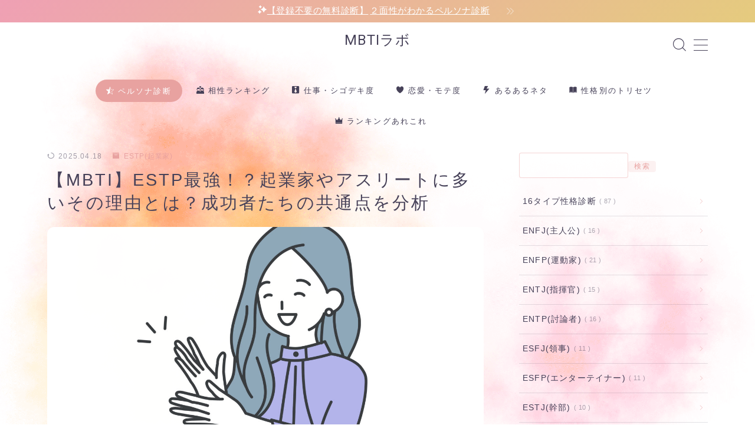

--- FILE ---
content_type: text/html; charset=UTF-8
request_url: https://16labo.jp/estp-are-the-strongest/
body_size: 50536
content:
<!DOCTYPE html>
<html lang="ja">

<head prefix="og: https://ogp.me/ns# fb: https://ogp.me/ns/fb# article: https://ogp.me/ns/article#">
	<meta charset="utf-8">
	<meta http-equiv="X-UA-Compatible" content="IE=edge">
	<meta name="viewport" content="width=device-width, initial-scale=1,minimum-scale=1.0">
	<!-- ここからOGP -->
<meta property="og:type" content="article">
<meta property="og:title" content="【MBTI】ESTP最強！？起業家やアスリートに多いその理由とは？成功者たちの共通点を分析｜MBTIラボ"> 
<meta property="og:url" content="https://16labo.jp/estp-are-the-strongest/"> 
<meta property="og:description" content="「ESTP最強」と言われる理由、その真偽を徹底分析！ ESTPの 性格的特徴 強み・弱み 成功者に見る共通点 相性の良いMBTIタイプ 向いている職業 成功の秘訣 まで、この記事を読めばESTPの全てが分かります。 [jinr_fukida"> 
<meta property="og:image" content="https://16labo.jp/wp-content/uploads/2024/02/26257067.jpg">
<!-- ここまでOGP -->
<meta name="description" content="「ESTP最強」と言われる理由、その真偽を徹底分析！ ESTPの 性格的特徴 強み・弱み 成功者に見る共通点 相性の良いMBTIタイプ 向いている職業 成功の秘訣 まで、この記事を読めばESTPの全てが分かります。 [jinr_fukida" >

<link rel="canonical" href="https://16labo.jp/estp-are-the-strongest/">
<meta property="og:site_name" content="MBTIラボ">
<meta name="twitter:card" content="summary_large_image">
<!-- Google Adsense -->
<script async src="https://pagead2.googlesyndication.com/pagead/js/adsbygoogle.js?client=ca-pub-9056922644741297" crossorigin="anonymous"></script>

<!-- Google SearchConsole -->
<meta name="google-site-verification" content="GftP_jNzgdwjVEalAkzj6ZJbSQpyeesh4Lucj0GxONg" />
<!-- Google Tag Manager -->
<script>(function(w,d,s,l,i){w[l]=w[l]||[];w[l].push({'gtm.start':
new Date().getTime(),event:'gtm.js'});var f=d.getElementsByTagName(s)[0],
j=d.createElement(s),dl=l!='dataLayer'?'&l='+l:'';j.async=true;j.src=
'https://www.googletagmanager.com/gtm.js?id='+i+dl;f.parentNode.insertBefore(j,f);
})(window,document,'script','dataLayer','GTM-KXHQKTRQ');</script>
<!-- End Google Tag Manager -->

<title>【MBTI】ESTP最強！？起業家やアスリートに多いその理由とは？成功者たちの共通点を分析｜MBTIラボ</title>
<meta name='robots' content='max-image-preview:large' />
<script type="text/javascript" id="wpp-js" src="https://16labo.jp/wp-content/plugins/wordpress-popular-posts/assets/js/wpp.min.js" data-sampling="1" data-sampling-rate="100" data-api-url="https://16labo.jp/wp-json/wordpress-popular-posts" data-post-id="889" data-token="1914d9f613" data-lang="0" data-debug="0"></script>
<link rel='dns-prefetch' href='//cdnjs.cloudflare.com' />
<link rel="alternate" type="application/rss+xml" title="MBTIラボ &raquo; 【MBTI】ESTP最強！？起業家やアスリートに多いその理由とは？成功者たちの共通点を分析 のコメントのフィード" href="https://16labo.jp/estp-are-the-strongest/feed/" />
<script type="text/javascript">
/* <![CDATA[ */
window._wpemojiSettings = {"baseUrl":"https:\/\/s.w.org\/images\/core\/emoji\/15.0.3\/72x72\/","ext":".png","svgUrl":"https:\/\/s.w.org\/images\/core\/emoji\/15.0.3\/svg\/","svgExt":".svg","source":{"concatemoji":"https:\/\/16labo.jp\/wp-includes\/js\/wp-emoji-release.min.js?ver=6.6.1"}};
/*! This file is auto-generated */
!function(i,n){var o,s,e;function c(e){try{var t={supportTests:e,timestamp:(new Date).valueOf()};sessionStorage.setItem(o,JSON.stringify(t))}catch(e){}}function p(e,t,n){e.clearRect(0,0,e.canvas.width,e.canvas.height),e.fillText(t,0,0);var t=new Uint32Array(e.getImageData(0,0,e.canvas.width,e.canvas.height).data),r=(e.clearRect(0,0,e.canvas.width,e.canvas.height),e.fillText(n,0,0),new Uint32Array(e.getImageData(0,0,e.canvas.width,e.canvas.height).data));return t.every(function(e,t){return e===r[t]})}function u(e,t,n){switch(t){case"flag":return n(e,"\ud83c\udff3\ufe0f\u200d\u26a7\ufe0f","\ud83c\udff3\ufe0f\u200b\u26a7\ufe0f")?!1:!n(e,"\ud83c\uddfa\ud83c\uddf3","\ud83c\uddfa\u200b\ud83c\uddf3")&&!n(e,"\ud83c\udff4\udb40\udc67\udb40\udc62\udb40\udc65\udb40\udc6e\udb40\udc67\udb40\udc7f","\ud83c\udff4\u200b\udb40\udc67\u200b\udb40\udc62\u200b\udb40\udc65\u200b\udb40\udc6e\u200b\udb40\udc67\u200b\udb40\udc7f");case"emoji":return!n(e,"\ud83d\udc26\u200d\u2b1b","\ud83d\udc26\u200b\u2b1b")}return!1}function f(e,t,n){var r="undefined"!=typeof WorkerGlobalScope&&self instanceof WorkerGlobalScope?new OffscreenCanvas(300,150):i.createElement("canvas"),a=r.getContext("2d",{willReadFrequently:!0}),o=(a.textBaseline="top",a.font="600 32px Arial",{});return e.forEach(function(e){o[e]=t(a,e,n)}),o}function t(e){var t=i.createElement("script");t.src=e,t.defer=!0,i.head.appendChild(t)}"undefined"!=typeof Promise&&(o="wpEmojiSettingsSupports",s=["flag","emoji"],n.supports={everything:!0,everythingExceptFlag:!0},e=new Promise(function(e){i.addEventListener("DOMContentLoaded",e,{once:!0})}),new Promise(function(t){var n=function(){try{var e=JSON.parse(sessionStorage.getItem(o));if("object"==typeof e&&"number"==typeof e.timestamp&&(new Date).valueOf()<e.timestamp+604800&&"object"==typeof e.supportTests)return e.supportTests}catch(e){}return null}();if(!n){if("undefined"!=typeof Worker&&"undefined"!=typeof OffscreenCanvas&&"undefined"!=typeof URL&&URL.createObjectURL&&"undefined"!=typeof Blob)try{var e="postMessage("+f.toString()+"("+[JSON.stringify(s),u.toString(),p.toString()].join(",")+"));",r=new Blob([e],{type:"text/javascript"}),a=new Worker(URL.createObjectURL(r),{name:"wpTestEmojiSupports"});return void(a.onmessage=function(e){c(n=e.data),a.terminate(),t(n)})}catch(e){}c(n=f(s,u,p))}t(n)}).then(function(e){for(var t in e)n.supports[t]=e[t],n.supports.everything=n.supports.everything&&n.supports[t],"flag"!==t&&(n.supports.everythingExceptFlag=n.supports.everythingExceptFlag&&n.supports[t]);n.supports.everythingExceptFlag=n.supports.everythingExceptFlag&&!n.supports.flag,n.DOMReady=!1,n.readyCallback=function(){n.DOMReady=!0}}).then(function(){return e}).then(function(){var e;n.supports.everything||(n.readyCallback(),(e=n.source||{}).concatemoji?t(e.concatemoji):e.wpemoji&&e.twemoji&&(t(e.twemoji),t(e.wpemoji)))}))}((window,document),window._wpemojiSettings);
/* ]]> */
</script>
<!-- 16labo.jp is managing ads with Advanced Ads 1.56.1 – https://wpadvancedads.com/ --><script id="local-ready">
			window.advanced_ads_ready=function(e,a){a=a||"complete";var d=function(e){return"interactive"===a?"loading"!==e:"complete"===e};d(document.readyState)?e():document.addEventListener("readystatechange",(function(a){d(a.target.readyState)&&e()}),{once:"interactive"===a})},window.advanced_ads_ready_queue=window.advanced_ads_ready_queue||[];		</script>
		<style id='wp-emoji-styles-inline-css' type='text/css'>

	img.wp-smiley, img.emoji {
		display: inline !important;
		border: none !important;
		box-shadow: none !important;
		height: 1em !important;
		width: 1em !important;
		margin: 0 0.07em !important;
		vertical-align: -0.1em !important;
		background: none !important;
		padding: 0 !important;
	}
</style>
<link rel='stylesheet' id='wp-block-library-css' href='https://16labo.jp/wp-includes/css/dist/block-library/style.min.css?ver=6.6.1' type='text/css' media='all' />
<link rel='stylesheet' id='prism-numbers-css' href='https://cdnjs.cloudflare.com/ajax/libs/prism/1.29.0/plugins/line-numbers/prism-line-numbers.min.css?ver=1.29.0' type='text/css' media='all' />
<link rel='stylesheet' id='prism-okaidia-css' href='https://cdnjs.cloudflare.com/ajax/libs/prism/1.29.0/themes/prism-okaidia.min.css?ver=1.29.0' type='text/css' media='all' />
<style id='classic-theme-styles-inline-css' type='text/css'>
/*! This file is auto-generated */
.wp-block-button__link{color:#fff;background-color:#32373c;border-radius:9999px;box-shadow:none;text-decoration:none;padding:calc(.667em + 2px) calc(1.333em + 2px);font-size:1.125em}.wp-block-file__button{background:#32373c;color:#fff;text-decoration:none}
</style>
<style id='global-styles-inline-css' type='text/css'>
:root{--wp--preset--aspect-ratio--square: 1;--wp--preset--aspect-ratio--4-3: 4/3;--wp--preset--aspect-ratio--3-4: 3/4;--wp--preset--aspect-ratio--3-2: 3/2;--wp--preset--aspect-ratio--2-3: 2/3;--wp--preset--aspect-ratio--16-9: 16/9;--wp--preset--aspect-ratio--9-16: 9/16;--wp--preset--color--black: #000000;--wp--preset--color--cyan-bluish-gray: #abb8c3;--wp--preset--color--white: #ffffff;--wp--preset--color--pale-pink: #f78da7;--wp--preset--color--vivid-red: #cf2e2e;--wp--preset--color--luminous-vivid-orange: #ff6900;--wp--preset--color--luminous-vivid-amber: #fcb900;--wp--preset--color--light-green-cyan: #7bdcb5;--wp--preset--color--vivid-green-cyan: #00d084;--wp--preset--color--pale-cyan-blue: #8ed1fc;--wp--preset--color--vivid-cyan-blue: #0693e3;--wp--preset--color--vivid-purple: #9b51e0;--wp--preset--gradient--vivid-cyan-blue-to-vivid-purple: linear-gradient(135deg,rgba(6,147,227,1) 0%,rgb(155,81,224) 100%);--wp--preset--gradient--light-green-cyan-to-vivid-green-cyan: linear-gradient(135deg,rgb(122,220,180) 0%,rgb(0,208,130) 100%);--wp--preset--gradient--luminous-vivid-amber-to-luminous-vivid-orange: linear-gradient(135deg,rgba(252,185,0,1) 0%,rgba(255,105,0,1) 100%);--wp--preset--gradient--luminous-vivid-orange-to-vivid-red: linear-gradient(135deg,rgba(255,105,0,1) 0%,rgb(207,46,46) 100%);--wp--preset--gradient--very-light-gray-to-cyan-bluish-gray: linear-gradient(135deg,rgb(238,238,238) 0%,rgb(169,184,195) 100%);--wp--preset--gradient--cool-to-warm-spectrum: linear-gradient(135deg,rgb(74,234,220) 0%,rgb(151,120,209) 20%,rgb(207,42,186) 40%,rgb(238,44,130) 60%,rgb(251,105,98) 80%,rgb(254,248,76) 100%);--wp--preset--gradient--blush-light-purple: linear-gradient(135deg,rgb(255,206,236) 0%,rgb(152,150,240) 100%);--wp--preset--gradient--blush-bordeaux: linear-gradient(135deg,rgb(254,205,165) 0%,rgb(254,45,45) 50%,rgb(107,0,62) 100%);--wp--preset--gradient--luminous-dusk: linear-gradient(135deg,rgb(255,203,112) 0%,rgb(199,81,192) 50%,rgb(65,88,208) 100%);--wp--preset--gradient--pale-ocean: linear-gradient(135deg,rgb(255,245,203) 0%,rgb(182,227,212) 50%,rgb(51,167,181) 100%);--wp--preset--gradient--electric-grass: linear-gradient(135deg,rgb(202,248,128) 0%,rgb(113,206,126) 100%);--wp--preset--gradient--midnight: linear-gradient(135deg,rgb(2,3,129) 0%,rgb(40,116,252) 100%);--wp--preset--font-size--small: 13px;--wp--preset--font-size--medium: 20px;--wp--preset--font-size--large: 36px;--wp--preset--font-size--x-large: 42px;--wp--preset--spacing--20: 0.44rem;--wp--preset--spacing--30: 0.67rem;--wp--preset--spacing--40: 1rem;--wp--preset--spacing--50: 1.5rem;--wp--preset--spacing--60: 2.25rem;--wp--preset--spacing--70: 3.38rem;--wp--preset--spacing--80: 5.06rem;--wp--preset--shadow--natural: 6px 6px 9px rgba(0, 0, 0, 0.2);--wp--preset--shadow--deep: 12px 12px 50px rgba(0, 0, 0, 0.4);--wp--preset--shadow--sharp: 6px 6px 0px rgba(0, 0, 0, 0.2);--wp--preset--shadow--outlined: 6px 6px 0px -3px rgba(255, 255, 255, 1), 6px 6px rgba(0, 0, 0, 1);--wp--preset--shadow--crisp: 6px 6px 0px rgba(0, 0, 0, 1);}:where(.is-layout-flex){gap: 0.5em;}:where(.is-layout-grid){gap: 0.5em;}body .is-layout-flex{display: flex;}.is-layout-flex{flex-wrap: wrap;align-items: center;}.is-layout-flex > :is(*, div){margin: 0;}body .is-layout-grid{display: grid;}.is-layout-grid > :is(*, div){margin: 0;}:where(.wp-block-columns.is-layout-flex){gap: 2em;}:where(.wp-block-columns.is-layout-grid){gap: 2em;}:where(.wp-block-post-template.is-layout-flex){gap: 1.25em;}:where(.wp-block-post-template.is-layout-grid){gap: 1.25em;}.has-black-color{color: var(--wp--preset--color--black) !important;}.has-cyan-bluish-gray-color{color: var(--wp--preset--color--cyan-bluish-gray) !important;}.has-white-color{color: var(--wp--preset--color--white) !important;}.has-pale-pink-color{color: var(--wp--preset--color--pale-pink) !important;}.has-vivid-red-color{color: var(--wp--preset--color--vivid-red) !important;}.has-luminous-vivid-orange-color{color: var(--wp--preset--color--luminous-vivid-orange) !important;}.has-luminous-vivid-amber-color{color: var(--wp--preset--color--luminous-vivid-amber) !important;}.has-light-green-cyan-color{color: var(--wp--preset--color--light-green-cyan) !important;}.has-vivid-green-cyan-color{color: var(--wp--preset--color--vivid-green-cyan) !important;}.has-pale-cyan-blue-color{color: var(--wp--preset--color--pale-cyan-blue) !important;}.has-vivid-cyan-blue-color{color: var(--wp--preset--color--vivid-cyan-blue) !important;}.has-vivid-purple-color{color: var(--wp--preset--color--vivid-purple) !important;}.has-black-background-color{background-color: var(--wp--preset--color--black) !important;}.has-cyan-bluish-gray-background-color{background-color: var(--wp--preset--color--cyan-bluish-gray) !important;}.has-white-background-color{background-color: var(--wp--preset--color--white) !important;}.has-pale-pink-background-color{background-color: var(--wp--preset--color--pale-pink) !important;}.has-vivid-red-background-color{background-color: var(--wp--preset--color--vivid-red) !important;}.has-luminous-vivid-orange-background-color{background-color: var(--wp--preset--color--luminous-vivid-orange) !important;}.has-luminous-vivid-amber-background-color{background-color: var(--wp--preset--color--luminous-vivid-amber) !important;}.has-light-green-cyan-background-color{background-color: var(--wp--preset--color--light-green-cyan) !important;}.has-vivid-green-cyan-background-color{background-color: var(--wp--preset--color--vivid-green-cyan) !important;}.has-pale-cyan-blue-background-color{background-color: var(--wp--preset--color--pale-cyan-blue) !important;}.has-vivid-cyan-blue-background-color{background-color: var(--wp--preset--color--vivid-cyan-blue) !important;}.has-vivid-purple-background-color{background-color: var(--wp--preset--color--vivid-purple) !important;}.has-black-border-color{border-color: var(--wp--preset--color--black) !important;}.has-cyan-bluish-gray-border-color{border-color: var(--wp--preset--color--cyan-bluish-gray) !important;}.has-white-border-color{border-color: var(--wp--preset--color--white) !important;}.has-pale-pink-border-color{border-color: var(--wp--preset--color--pale-pink) !important;}.has-vivid-red-border-color{border-color: var(--wp--preset--color--vivid-red) !important;}.has-luminous-vivid-orange-border-color{border-color: var(--wp--preset--color--luminous-vivid-orange) !important;}.has-luminous-vivid-amber-border-color{border-color: var(--wp--preset--color--luminous-vivid-amber) !important;}.has-light-green-cyan-border-color{border-color: var(--wp--preset--color--light-green-cyan) !important;}.has-vivid-green-cyan-border-color{border-color: var(--wp--preset--color--vivid-green-cyan) !important;}.has-pale-cyan-blue-border-color{border-color: var(--wp--preset--color--pale-cyan-blue) !important;}.has-vivid-cyan-blue-border-color{border-color: var(--wp--preset--color--vivid-cyan-blue) !important;}.has-vivid-purple-border-color{border-color: var(--wp--preset--color--vivid-purple) !important;}.has-vivid-cyan-blue-to-vivid-purple-gradient-background{background: var(--wp--preset--gradient--vivid-cyan-blue-to-vivid-purple) !important;}.has-light-green-cyan-to-vivid-green-cyan-gradient-background{background: var(--wp--preset--gradient--light-green-cyan-to-vivid-green-cyan) !important;}.has-luminous-vivid-amber-to-luminous-vivid-orange-gradient-background{background: var(--wp--preset--gradient--luminous-vivid-amber-to-luminous-vivid-orange) !important;}.has-luminous-vivid-orange-to-vivid-red-gradient-background{background: var(--wp--preset--gradient--luminous-vivid-orange-to-vivid-red) !important;}.has-very-light-gray-to-cyan-bluish-gray-gradient-background{background: var(--wp--preset--gradient--very-light-gray-to-cyan-bluish-gray) !important;}.has-cool-to-warm-spectrum-gradient-background{background: var(--wp--preset--gradient--cool-to-warm-spectrum) !important;}.has-blush-light-purple-gradient-background{background: var(--wp--preset--gradient--blush-light-purple) !important;}.has-blush-bordeaux-gradient-background{background: var(--wp--preset--gradient--blush-bordeaux) !important;}.has-luminous-dusk-gradient-background{background: var(--wp--preset--gradient--luminous-dusk) !important;}.has-pale-ocean-gradient-background{background: var(--wp--preset--gradient--pale-ocean) !important;}.has-electric-grass-gradient-background{background: var(--wp--preset--gradient--electric-grass) !important;}.has-midnight-gradient-background{background: var(--wp--preset--gradient--midnight) !important;}.has-small-font-size{font-size: var(--wp--preset--font-size--small) !important;}.has-medium-font-size{font-size: var(--wp--preset--font-size--medium) !important;}.has-large-font-size{font-size: var(--wp--preset--font-size--large) !important;}.has-x-large-font-size{font-size: var(--wp--preset--font-size--x-large) !important;}
:where(.wp-block-post-template.is-layout-flex){gap: 1.25em;}:where(.wp-block-post-template.is-layout-grid){gap: 1.25em;}
:where(.wp-block-columns.is-layout-flex){gap: 2em;}:where(.wp-block-columns.is-layout-grid){gap: 2em;}
:root :where(.wp-block-pullquote){font-size: 1.5em;line-height: 1.6;}
</style>
<link rel='stylesheet' id='contact-form-7-css' href='https://16labo.jp/wp-content/plugins/contact-form-7/includes/css/styles.css?ver=5.9.6' type='text/css' media='all' />
<link rel='stylesheet' id='flexible-table-block-css' href='https://16labo.jp/wp-content/plugins/flexible-table-block/build/style-index.css?ver=1725161945' type='text/css' media='all' />
<style id='flexible-table-block-inline-css' type='text/css'>
.wp-block-flexible-table-block-table.wp-block-flexible-table-block-table>table{width:100%;max-width:100%;border-collapse:collapse;}.wp-block-flexible-table-block-table.wp-block-flexible-table-block-table.is-style-stripes tbody tr:nth-child(odd) th{background-color:#f0f0f1;}.wp-block-flexible-table-block-table.wp-block-flexible-table-block-table.is-style-stripes tbody tr:nth-child(odd) td{background-color:#f0f0f1;}.wp-block-flexible-table-block-table.wp-block-flexible-table-block-table.is-style-stripes tbody tr:nth-child(even) th{background-color:#ffffff;}.wp-block-flexible-table-block-table.wp-block-flexible-table-block-table.is-style-stripes tbody tr:nth-child(even) td{background-color:#ffffff;}.wp-block-flexible-table-block-table.wp-block-flexible-table-block-table>table tr th,.wp-block-flexible-table-block-table.wp-block-flexible-table-block-table>table tr td{padding:1em;border-width:1px;border-style:solid;border-color:#eeeeee;text-align:left;vertical-align:middle;}.wp-block-flexible-table-block-table.wp-block-flexible-table-block-table>table tr th{background-color:#f0f0f1;}.wp-block-flexible-table-block-table.wp-block-flexible-table-block-table>table tr td{background-color:#ffffff;}@media screen and (min-width:769px){.wp-block-flexible-table-block-table.is-scroll-on-pc{overflow-x:scroll;}.wp-block-flexible-table-block-table.is-scroll-on-pc table{max-width:none;align-self:self-start;}}@media screen and (max-width:768px){.wp-block-flexible-table-block-table.is-scroll-on-mobile{overflow-x:scroll;}.wp-block-flexible-table-block-table.is-scroll-on-mobile table{max-width:none;align-self:self-start;}.wp-block-flexible-table-block-table table.is-stacked-on-mobile th,.wp-block-flexible-table-block-table table.is-stacked-on-mobile td{width:100%!important;display:block;}}
</style>
<link rel='stylesheet' id='wordpress-popular-posts-css-css' href='https://16labo.jp/wp-content/plugins/wordpress-popular-posts/assets/css/wpp.css?ver=7.0.1' type='text/css' media='all' />
<link rel='stylesheet' id='parent-style-css' href='https://16labo.jp/wp-content/themes/jinr/style.css?ver=6.6.1' type='text/css' media='all' />
<link rel='stylesheet' id='theme-style-css' href='https://16labo.jp/wp-content/themes/jinr-child/style.css?ver=6.6.1' type='text/css' media='all' />
<script type="text/javascript" src="https://16labo.jp/wp-includes/js/jquery/jquery.min.js?ver=3.7.1" id="jquery-core-js"></script>
<script type="text/javascript" id="advanced-ads-advanced-js-js-extra">
/* <![CDATA[ */
var advads_options = {"blog_id":"1","privacy":{"enabled":false,"state":"not_needed"}};
/* ]]> */
</script>
<script type="text/javascript" src="https://16labo.jp/wp-content/plugins/advanced-ads/public/assets/js/advanced.min.js?ver=1.56.1" id="advanced-ads-advanced-js-js"></script>
<link rel="https://api.w.org/" href="https://16labo.jp/wp-json/" /><link rel="alternate" title="JSON" type="application/json" href="https://16labo.jp/wp-json/wp/v2/posts/889" /><link rel='shortlink' href='https://16labo.jp/?p=889' />
<link rel="alternate" title="oEmbed (JSON)" type="application/json+oembed" href="https://16labo.jp/wp-json/oembed/1.0/embed?url=https%3A%2F%2F16labo.jp%2Festp-are-the-strongest%2F" />
<link rel="alternate" title="oEmbed (XML)" type="text/xml+oembed" href="https://16labo.jp/wp-json/oembed/1.0/embed?url=https%3A%2F%2F16labo.jp%2Festp-are-the-strongest%2F&#038;format=xml" />
            <style id="wpp-loading-animation-styles">@-webkit-keyframes bgslide{from{background-position-x:0}to{background-position-x:-200%}}@keyframes bgslide{from{background-position-x:0}to{background-position-x:-200%}}.wpp-widget-block-placeholder,.wpp-shortcode-placeholder{margin:0 auto;width:60px;height:3px;background:#dd3737;background:linear-gradient(90deg,#dd3737 0%,#571313 10%,#dd3737 100%);background-size:200% auto;border-radius:3px;-webkit-animation:bgslide 1s infinite linear;animation:bgslide 1s infinite linear}</style>
            <script>advads_items = { conditions: {}, display_callbacks: {}, display_effect_callbacks: {}, hide_callbacks: {}, backgrounds: {}, effect_durations: {}, close_functions: {}, showed: [] };</script><style type="text/css" id="local-layer-custom-css"></style><script type="text/javascript">
		var advadsCfpQueue = [];
		var advadsCfpAd = function( adID ){
			if ( 'undefined' == typeof advadsProCfp ) { advadsCfpQueue.push( adID ) } else { advadsProCfp.addElement( adID ) }
		};
		</script>
			<script type="application/javascript" src="//anymind360.com/js/17065/ats.js"></script>
	<style type="text/css">.d--roboto.d--jpf-default .ef{font-family: 'Roboto', -apple-system, BlinkMacSystemFont, "Segoe UI", "Hiragino Sans",sans-serif, "Apple Color Emoji","Segoe UI Emoji", "Segoe UI Symbol", "Noto Sans Emoji";}body:not(.wp-admin){background-color: #ffffff;}body:not(.wp-admin) #wrapper{background-image: url(https://16labo.jp/wp-content/themes/jinr/include/customizer/img/preset_bg_portfolio.png);}body:not(.wp-admin),.widgettitle,.c--post-list-title,.d--slider-title-default,.d--blogcard-mysite .a--blogcard-title,.d--blogcard-external .a--blogcard-title,.d--blogcard-external .a--blogcard-more,.d--blogcard-external::before,.d--blogcard-external.d--blogcard-style1 .a--blogcard-label,#hamburgerMenuList .menu-item a,.editor-styles-wrapper,#headerSearch .search-text,.d--profile-author.d--brand-color .d--contact,.js--hamburger-active.c--menu-trigger .a--menu-label,#postTagBox a,.wpcf7 input,.wpcf7 textarea,.wpcf7 select,.o--jinr-postcard,.o--postlist-inner .a--post-title,.widgets-php h2.jinr-heading,.d--material-design .b--jinr-postlist .a--post-title,.wp-block-search__input,.a--button-microcopy,.b--jinr-paid-text,.b--paidpost-remaining{color:#474259;}#hamburgerMenuList .menu-item a:after,.a--simple-box-quotetitle,.a--nextpage-label{color:rgba(71,66,89,0.6);}#globalMenuList .sub-menu .menu-item a,.a--ham-follow-label{color:rgba(71,66,89,0.75);}.a--time-separator,.js--hamburger-active.c--menu-trigger .a--menu-bar,.a--nextpage-label::before,.a--nextpage-label::after{background-color:#474259;}.a--microcopy-parts1,    .a--microcopy-parts2,.d--button-microcopy3 .a--microcopy-parts1::before,.d--button-microcopy3 .a--microcopy-parts2::before{background-color:rgba(71,66,89,0.6);}.post-page-numbers,.o--pagenation-list .c--pagenation-item a{border-color:rgba(232,162,160,1);color:rgba(232,162,160,1);}.o--pagenation-list .c--pagenation-item .dots{color:rgba(71,66,89,0.45);}.post-page-numbers.current,.c--nextpage a:hover,.o--pagenation-list .c--pagenation-item span:not(.dots),.o--pagenation-list .c--pagenation-item a:hover{background-color:rgba(232,162,160,1);}#hamburgerMenuList .menu-item ul a:before{background-color:rgba(71,66,89,0.3);}#hamburgerMenuList .menu-item{border-color:rgba(71,66,89,0.15);}.d--sns-share-design2.d--sns-share-color-white .c--sns-share-item{border-color:rgba(71,66,89,0.09);}ul.is-style-jinr-checkmark-square.jinr-list li::after{border-color:rgba(71,66,89,0.12);}.o--snsshare-button-select{background-color:rgba(71,66,89,0.03);}#postTagBox a,.wp-block-tag-cloud a{background-color:rgba(71,66,89,0.06);}.d--simple-box12{background-color:rgba(71,66,89,0.06);}.d--simple-box12::before,.d--simple-box12::after{color:rgba(71,66,89,0.06);}.d--blogcard-external.d--blogcard-style1 .o--blogcard-link,.wp-block-table table,.wp-block-table td,.wp-block-table thead{border-color:#474259;}.o--widget-area a:not([class]),.jinr-article a:not([class]),#commonFooter a:not([class]),.editor-styles-wrapper a:not([class]),.comment-edit-link,.comment-reply-link{color: #0044cc;}.comment-edit-link,.comment-reply-link{border-color: #0044cc;}#wrapper a:not([class]):hover{color: #e8847f;}#footerMenuList a:hover{color: #e8847f!important;}#globalMenuList .menu-item a:hover{color: #474259;}.d--glonavi-hover-none #globalMenuList .menu-item a:hover{color: #e8847f;}.a--timeline-link-text span::before,.a--timeline-link-text span::after{background-color: #0044cc;}.a--timeline-link-text:hover span::before,.a--timeline-link-text:hover span::after{background-color: #e8847f;}.d--blogcard-mysite .a--blogcard-more,.d--blogcard-mysite::before,.a--postcard-category,#mainContent .a--post-cat a,.a--timeline-step,.a--timeline-step-original,#mainContent .d--profile-author.d--theme-color a.a--sns-item-link,.d--profile-style1.d--theme-color a.a--sns-item-link .jin-icons,.d--profile-style2.d--theme-color a.a--sns-item-link .jin-icons,.c--jinr-post-cat a,.d--blogcard-mysite.d--blogcard-style1 .a--blogcard-label,.wp-block-search__button,.a--slider-button a,.cat-item a::after,.widget_nav_menu a::after,.wp-block-page-list a::after,.wp-block-archives a::after,.d--slider-design2 .swiper-button-prev::after,.d--slider-design2 .swiper-button-next::after,.a--paidpost-price,.d--h2-style10 h2.jinr-heading{color: #e8a2a0;}.d--blogcard-mysite.d--blogcard-style1 .o--blogcard-link,.d--h3-style1 h3.jinr-heading,.d--h2-style3 h2.jinr-heading,.d--h2-style9 h2.jinr-heading::after,.d--h2-style9 h2.jinr-heading,.d--h3-style3 h3.jinr-heading,.d--h3-style4 h3.jinr-heading,.d--h4-style2 h4.jinr-heading,.d--profile-style1,.d--h3-style7 h3.jinr-heading::before,.d--h4-style6 h4.jinr-heading::before,.jinr-widget-area h2.jinr-heading,.widgets-php h2.jinr-heading,ul.is-style-jinr-checkmark li::before,ul.is-style-jinr-checkmark-square li::before{border-color: #e8a2a0;}.d--profile-style1 .a--profile-job{border-bottom-color: #e8a2a0!important;}.d--h2-style2 h2.jinr-heading::before,.d--h2-style8 h2.jinr-heading::before{border-top-color: #e8a2a0!important;}.a--timeline-step-original::before,.a--timeline-step-original::after,.a--timeline-step::before,.a--timeline-step::after,.a--slider-button-deco,.d--h2-style1 h2.jinr-heading,.d--h2-style2 h2.jinr-heading,.d--h4-style1 h4.jinr-heading::before,.d--h2-style4 h2.jinr-heading::after,.d--h2-style5 h2.jinr-heading::before,.d--h2-style6 h2.jinr-heading::before,.d--h2-style7 h2.jinr-heading::before,.d--h2-style7 h2.jinr-heading::after,.d--h2-style9 h2.jinr-heading::before,.d--h3-style2 h3.jinr-heading::before,.d--h3-style3 h3.jinr-heading::before,.d--h3-style5 h3.jinr-heading::before,.d--h3-style5 h3.jinr-heading::after,.d--h4-style3 h4.jinr-heading::before,.o--slider-pagenation .swiper-pagination-bullet,.o--slider-pagenation .a--slider-pagenation,#snsShareBottom.d--sns-share-color-solid,ul.jinr-list li::after,ol.jinr-list li::before,.d--profile-style2 .o--profile-contents,.d--profile-style1 .a--profile-introduction::before,.d--h3-style6 h3.jinr-heading::before,.d--h3-style7 h3.jinr-heading::after,.d--h4-style5 h4.jinr-heading::before,.d--h4-style6 h4.jinr-heading::after,.d--archive-subtitle::after,.a--scroll-btn:before, .a--scroll-btn:after,.d--designtitle-animation-dynamic .b--jinr-h2rich.js--scr-animation::before{background-color: #e8a2a0;}.d--slider-design2 .swiper-button-prev,.d--slider-design2 .swiper-button-next{background-color: rgba(232,162,160,0.09);}.d--slider-design2 .swiper-button-prev:hover::before,.d--slider-design2 .swiper-button-next:hover::before{background-color: #e8a2a0;}.d--material-design .d--slider-design2 .swiper-button-prev,.d--material-design .d--slider-design2 .swiper-button-next{box-shadow: 0 3px 6px -1px rgba(232,162,160,0.3);}.d--profile-style2 .a--profile-introduction{background-color: rgba(232,162,160,0.09);}.d--h3-style8 h3.jinr-heading,.d--h4-style4 h4.jinr-heading,.d--h2-style10 h2.jinr-heading{background-color: rgba(232,162,160,0.09);}.wp-block-search__button{background-color: rgba(232,162,160,0.15);}.o--notfound-section{background-color: rgba(232,162,160,0.06);}.jinr-profile-label::before,.jinr-profile-label span{background-color: rgba(232,162,160,1);}.wp-block-search__button:hover{background-color: rgba(232,162,160,1);}.d--flat-design .wp-block-search__input,.d--flat-design .wp-block-search__button-inside .wp-block-search__inside-wrapper,.d--flat-design .wp-block-categories-dropdown select,.d--flat-design .wp-block-archives-dropdown select{border-color: rgba(232,162,160,0.45);}#hamburgerMenu .o--ham-follow-sns .a--sns-item-link .jin-icons::before{color: rgba(232,162,160,1);}.wp-block-categories-dropdown::before,.wp-block-archives-dropdown::before{color: rgba(232,162,160,1);}.wp-block-search__button svg{fill:#e8a2a0;}ol.jinr-list li li::after,ul.jinr-list li li::after{color: #e8a2a0!important;}.d--button a{background-color: #e8a2a0;}.d--archive-subtitle{color: rgba(71,66,89,0.45);}.a--post-date,.a--post-category{color: rgba(71,66,89,0.75);}@media (min-width: 552px) {.d--postlist-newstext .a--post-date{color: rgba(71,66,89,0.84);}.d--postlist-newstext .o--postlist-item{border-color: rgba(71,66,89,0.12);}.d--postlist-hover-hovercolor .c--post-link:hover .a--post-title{color: #e8847f!important;}}@media (max-width: 551px) {.d--postlist-newstext-sp .a--post-date{color: rgba(71,66,89,0.9);}.d--postlist-newstext-sp .o--postlist-item{border-color: rgba(71,66,89,0.12);}}.d--marker1{background:linear-gradient(transparent 10%, #f2e9b3 10%);}.d--marker2{background:linear-gradient(transparent 10%, #edd5b6 10%);}.d--user-color1{color: #E55E73;}.d--user-color2{color: #e2ad44;}.d--information-type-textonlywithlink a:hover{color : #ffffff!important;}.d--material-design .d--header-style-default.d--header-tracking-on:not(.d--transparent):not(.d--commonheader-cover){box-shadow: 0 3px 12px 1px hsla(0,0%,64%,0.0968 );}.a--slider-title a{color:#474259!important;}.d--slider-design2 .c--post-meta{color:rgba(71,66,89,0.75)!important;}@media (max-width: 551px) {.a--slider-item-count{-webkit-text-stroke:1px rgba(71,66,89,1);}}@media (min-width: 552px) {.a--slider-item-count{-webkit-text-stroke:1px rgba(71,66,89,0.3);}}#mainContent{background-color:transparent;}.a--heading-iconbox-title{background-color:#ffffff!important;}#commonHeader + .o--jinr-mainvisual.o--jinr-stillimage,#commonHeader + .o--jinr-mainvisual.o--jinr-imageslider,#commonHeader + .o--jinr-mainvisual.o--jinr-movie,#commonHeader + .d--main-style-outline{margin-top:0!important;}.#headerSpMenu{padding-bottom:0;}.o--jinr-slider {margin-top: 0;}@media (max-width: 551px) {.o--slider-contents-wrapper{padding-top:0;}}#commonHeader.js--follow-header-display{background-color: rgba(255,255,255,0.15);backdrop-filter: blur(6px);-webkit-backdrop-filter: blur(6px);}@media (max-width: 551px) {.d--header-style-triangle + .a--header-style-parts,.d--header-style-slope + .a--header-style-parts{clip-path: polygon(100% 0, 100% 48%, 0 91%, 0 0);}}@media (max-width: 551px) {#hamburgerMenu.d--hamburger-follow-on .o--hamburger-menu-inner{height:80%;}}#headerLogoLink,#headerLogoLink:hover,#SiteSubCopy{color: #474259!important;}@media (max-width: 551px) {#commonHeaderInner{height: 110px;}d--header-layout1.d--header-style-border + .a--header-style-parts.js--follow-header-display{top: 110px;}}@media screen and (min-width: 552px) and (max-width:781px) {.d--header-layout1 #commonHeaderInner{height: calc(56px * 0.7);}d--header-layout1.d--header-style-border + .a--header-style-parts.js--follow-header-display{top: calc(56px * 0.7);}}@media (min-width: 782px) {.d--header-layout1 #commonHeaderInner{height: 56px;}d--header-layout1.d--header-style-border + .a--header-style-parts.js--follow-header-display{top: 56px;}.d--glonavi-hover-borderup #globalMenuList > li a::after,.d--glonavi-hover-borderwax #globalMenuList > li a::after,.d--glonavi-hover-borderflow #globalMenuList > li a::after{background-color:#474259;}}@media (min-width: 552px) {.d--header-layout2 #headerLogo{padding-top: calc(56px * 0.3);padding-bottom: calc(56px * 0.15);}}@media (max-width: 551px) {.d--header-layout1 #headerLogoLink{font-size: 20px;}.d--header-layout2 #headerLogoLink{font-size: 20px;}}@media screen and (min-width: 552px) and (max-width:781px) {.d--header-layout1 #headerLogoLink{font-size: calc( 24px * 0.8 );}.d--header-layout2 #headerLogoLink{font-size: calc( 24px * 0.8 );}}@media (min-width: 782px) {.d--header-layout1 #headerLogoLink{font-size: 24px;}.d--header-layout2 #headerLogoLink{font-size: 24px;}}@media (max-width: 551px) {.d--header-layout1 #commonHeaderInner{margin-top:21px;}}.d--main-style-transparent .b--jinr-paid-text{background-color:#ffffff;box-shadow: 0 0 0px 15px #ffffff;}.b--jinr-paid-container::before{background-image : linear-gradient(to right, rgba(71,66,89,0.45), rgba(71,66,89,0.45) 7px, transparent 7px, transparent 8px);}#globalMenuList .menu-item{font-size:13px;}#globalMenuList .menu-item a,#commonHeader a.a--sns-item-link .jin-icons::before,a.a--spmenu-item-link,#headerSearch .a--search-icon,#headerSearch .a--search-label,.c--menu-trigger .a--menu-label{color: #474259;}.d--header-menu-style2 #globalMenuList > .menu-item > a{border-color: rgba(71,66,89,0.27)!important;}.c--spmenu-item::before{background-color: rgba(71,66,89,0.21);}.c--menu-trigger .a--menu-bar{background-color: #474259;}@media (max-width: 551px) {.a--stillimage{height:calc( 100vh - 110px );}}@media (max-width: 551px) {.a--stillimage{height:calc( 100vh - 110px - 55px );}}.a--stillimage{background-image: url(https://16labo.jp/wp-content/themes/jinr/include/customizer/img/jinr-headerimg.png);}@media (max-width: 551px) {.a--stillimage{background-image: url(https://16labo.jp/wp-content/themes/jinr/include/customizer/img/jinr-headerimg.png);}}.d--stillimage-overlay-simple .a--stillimage-overlay{background-color: #fff;filter: opacity(75%);}.d--stillimage-overlay-blur .a--stillimage{opacity:calc(1 - 75 * 0.01);}.d--stillimage-overlay-blur.c--stillimage::before{background-color: #fff;}.a--stillimage-maincopy,.a--stillimage-subcopy{color: #22327a;}.c--stillimage-contents{top: 50%;left:50%;text-align:center;}.c--stillimage-contents .b--jinr-button .o--button-inner{text-align:center;}@media (max-width: 551px) {.c--stillimage-contents{top: 50%;left:50%;}}.a--movie-maincopy,.a--movie-subcopy{color: #22327a;}.c--movie-contents{top: 50%;left:50%;text-align:center;}@media (max-width: 551px) {.c--movie-contents{top: 50%;left:50%;}}.a--stillimage-maincopy{font-size: 2.28rem;}.a--movie-maincopy{font-size: 2.28rem;}@media (min-width: 552px) {.a--stillimage-maincopy{font-size: clamp(2.7rem, 3.9vw,3.6rem);}.a--movie-maincopy{font-size: clamp(2.7rem, 3.9vw,3.6rem);}}.a--stillimage-subcopy{font-size: clamp(1.15rem, 1.5vw,1.5rem);}.a--movie-subcopy{font-size: clamp(1.15rem, 1.5vw,1.5rem);}@media (min-width: 552px) {.a--stillimage-subcopy{font-size: clamp(1.5rem, 1.8vw,1.44rem);}.a--movie-subcopy{font-size: clamp(1.5rem, 1.8vw,1.44rem);}}.d--blogcard-style1 .a--blogcard-label,.d--blogcard-style1 .o--blogcard-link{background-color:#ffffff;}#jinrRelatedPost,.a--hidden-scroll{background-color: #fff9f9;}.c--relatedpost-headline{color: #474259;}.a--relatedpost-maincopy::before,.a--relatedpost-maincopy::after{background-color: #474259;}#commonFooter{background-color: transparent;}#commonFooter #commonFooterSiteMenu a,#commonFooter .c--breadcrumb-item a,.c--breadcrumb-item,.a--breadcrumb-parts,#commonFooter .a--profile-name,#commonFooter .a--profile-introduction,#commonFooter a.a--sns-item-link,#commonFooter .a--profile-label,#footer-widget{color: #474259;}#footerInfo,#footerMenuList .menu-item:not(:first-child){border-color: rgba(71,66,89,0.3);}#commonFooter .a--profile-label::before{background-color: rgba(71,66,89,0.3);}#commonFooter .a--profile-job,#commonFooter .d--brand-color .d--contact{color: rgba(71,66,89,0.6);}#copyright{color: #474259;}.d--fullwidth-max,.d--fullwidth-article{color: #474259;}.a--h2rich-maincopy,.a--h2rich-subcopy,.a--h2rich-number,.a--h2rich-icon{color: #e8a2a0;}.b--jinr-h2rich{border-color: #e8a2a0;}.a--h2rich-decoration-before,.a--h2rich-decoration-after{background-color: #e8a2a0;}.wp-block-latest-posts__list li a,.wp-block-archives-list li a,.wp-block-categories-list li a,.wp-block-page-list a,.widget_nav_menu li,.wp-block-rss li a,.wp-block-page-list li a,.wp-block-latest-comments .wp-block-latest-comments__comment,.jinr-widget-area.widget_meta li a{border-color:rgba(71,66,89,0.15);}.d--two-column .d--article-width-680 + #mainSideBar{border-color:rgba(71,66,89,0.1);}.wp-block-latest-posts__list li a,.wp-block-archives-list li a,.wp-block-categories-list li a,.wp-block-page-list li a,.widget_nav_menu li a,.wp-block-page-list a,.wp-block-rss li a,.jinr-widget-area.widget_meta li a,.wp-block-tag-cloud a,.wp-block-latest-comments__comment-link{color:#474259!important;}.widget_nav_menu .menu-item ul a:before,.wp-block-page-list .menu-item ul a:before,.wp-block-categories-list .cat-item ul a:before{background-color:rgba(71,66,89,0.15);}body[class^="logged-in"]{background-color:#fff!important;}.d--cvbutton-all.d--spcv-outline .o--cv-button{border-color: #008db7;}.d--cvbutton-all{color: #444444;}.d--cvbutton-all .a--cv-button-icon::after{background-color: rgba(68,68,68,0.6);}.d--cvbutton-all.d--spcv-solid .o--cv-button{background-color: #008db7;}.d--cvbutton-category1.d--spcv-outline .o--cv-button{border-color: #008db7;}.d--cvbutton-category1{color: #444444;}.d--cvbutton-category1 .a--cv-button-icon::after{background-color: rgba(68,68,68,0.6);}.d--cvbutton-category1.d--spcv-solid .o--cv-button{background-color: #008db7;}.d--cvbutton-category2.d--spcv-outline .o--cv-button{border-color: #008db7;}.d--cvbutton-category2{color: #444444;}.d--cvbutton-category2 .a--cv-button-icon::after{background-color: rgba(68,68,68,0.6);}.d--cvbutton-category2.d--spcv-solid .o--cv-button{background-color: #008db7;}.d--cvbutton-category3.d--spcv-outline .o--cv-button{border-color: #008db7;}.d--cvbutton-category3{color: #444444;}.d--cvbutton-category3 .a--cv-button-icon::after{background-color: rgba(68,68,68,0.6);}.d--cvbutton-category3.d--spcv-solid .o--cv-button{background-color: #008db7;}.d--simple-box1{border-color: #e8bca9;}.d--simple-box1 .a--simple-box-title{color: #e8bca9;}.d--simple-box1 .a--simple-box-title{color: #e8bca9;}.d--simple-box2{border-color: #e8bca9;}.d--simple-box2 .a--simple-box-title{color: #e8bca9;}.d--simple-box2 .a--simple-box-title{color: #e8bca9;}.d--simple-box2::before{border: 1px solid#e8bca9;}.d--simple-box3{border-color: #e8bca9;}.d--simple-box3 .a--simple-box-title{color: #e8bca9;}.d--simple-box3 .a--simple-box-title{color: #e8bca9;}.d--simple-box4{border-color: #e8bca9;}.d--simple-box4 .a--simple-box-title{color: #e8bca9;}.d--simple-box4 .a--simple-box-title{color: #e8bca9;}.d--simple-box4::before{background-image: linear-gradient(to right,#e8bca9,#e8bca9 4px,transparent 4px,transparent 8px),linear-gradient(to right,#e8bca9,#e8bca9 4px,transparent 4px,transparent 8px);}.d--simple-box5{border-color: #fff7f4;}.d--simple-box5 .a--simple-box-title{color: #fff7f4;}.d--simple-box5 .a--simple-box-title{color: #474259;}.d--simple-box5{background-color: #fff7f4;}.d--simple-box6{border-color: #efbbae;}.d--simple-box6 .a--simple-box-title{color: #efbbae;}.d--simple-box6 .a--simple-box-title{color: #efbbae;}.d--simple-box6{background-color: rgba(239,187,174,0.1);}.d--simple-box7{border-color: #efbbae;}.d--simple-box7 .a--simple-box-title{color: #efbbae;}.d--simple-box7 .a--simple-box-title{color: #efbbae;}.d--simple-box7{background-color: rgba(239,187,174,0.1);}.d--simple-box8{border-color: #fcf2f2;}.d--simple-box8 .a--simple-box-title{color: #fcf2f2;}.d--simple-box8 .a--simple-box-title{color: #474259;}.d--simple-box8{background-color: #fcf2f2;}.d--simple-box9{border-color: #efbbae;}.d--simple-box9 .a--simple-box-title{color: #efbbae;}.d--simple-box9 .a--simple-box-title{color: #efbbae;}.d--simple-box9::before{background-image: linear-gradient(to right,#efbbae,#efbbae 4px,transparent 4px,transparent 8px),linear-gradient(to right,#efbbae,#efbbae 4px,transparent 4px,transparent 8px);}.d--simple-box9::after{background-image: linear-gradient(to right,#efbbae,#efbbae 4px,transparent 4px,transparent 8px),linear-gradient(to right,#efbbae,#efbbae 4px,transparent 4px,transparent 8px);}.d--simple-box9{background-color: rgba(239,187,174,0.1);}.d--simple-box10{border-color: #fcf6f4;}.d--simple-box10 .a--simple-box-title{color: #fcf6f4;}.d--simple-box10 .a--simple-box-title{color: #474259;}.d--simple-box10{background-color: #fcf6f4;}.d--simple-box10::after{background: linear-gradient(45deg, #fcf6f4 50%, transparent 52%),linear-gradient(315deg, #fcf6f4 50%, transparent 52%);background-size: 12px 24px;background-repeat: repeat-x;}.d--simple-box11{border-color: #efbbae;}.d--simple-box11 .a--simple-box-title{color: #efbbae;}.d--simple-box11 .a--simple-box-title{color: #efbbae;}.d--simple-box11::before, .d--simple-box11::after{border-color: #efbbae;}.d--heading-box1{border-color: #efbbae;}.d--heading-box1 .a--simple-box-title{background-color: #efbbae;}.d--heading-box1 .a--simple-box-title::before{border-top-color: #efbbae!important;}.d--heading-box2{border-color: #efbbae;}.d--heading-box2 .a--simple-box-title{background-color: #efbbae;}.d--heading-box3{border-color: #efbbae;}.d--heading-box3 .a--simple-box-title{background-color: #efbbae;}.d--heading-box4{border-color: #efbbae;}.d--heading-box4 .a--simple-box-title{background-color: #efbbae;}.d--heading-box5{border-color: #407FED;}.d--heading-box6{border-color: #efbbae;}.d--heading-box6 .a--simple-box-title{color: #efbbae;}.d--heading-box6{background-color: rgba(239,187,174,0.18);}.d--heading-box7{border-color: #efbbae;}.d--heading-box7 .a--simple-box-title{color: #efbbae;}.d--heading-box7 .a--simple-box-title{border-color: #efbbae;}.d--heading-box7 .a--simple-box-title::before{background-color: #efbbae;}.d--heading-box8{border-color: #efbbae;}.d--heading-box8 .a--simple-box-title{color: #efbbae;}.d--heading-box8 .a--simple-box-title::before{background-color: #efbbae;}.d--heading-box8 .a--simple-box-title{border-color: #efbbae;}.d--heading-box9{border-color: #efbbae;}.d--heading-box9 .a--simple-box-title{background-color: #efbbae;}.d--heading-iconbox1{border-color: #ffd375;}.d--heading-iconbox1 .jif{color: #ffd375;}.d--heading-iconbox1 .a--heading-iconbox-title{color: #ffd375;}.d--heading-iconbox2{border-color: #68a8ed;}.d--heading-iconbox2 .jif{color: #68a8ed;}.d--heading-iconbox2 .a--heading-iconbox-title{color: #68a8ed;}.d--heading-iconbox3{border-color: #ff8c8c;}.d--heading-iconbox3 .jif{color: #ff8c8c;}.d--heading-iconbox3 .a--heading-iconbox-title{color: #ff8c8c;}.d--heading-iconbox4{border-color: #6ad1b9;}.d--heading-iconbox4 .jif{color: #6ad1b9;}.d--heading-iconbox4 .a--heading-iconbox-title{color: #6ad1b9;}.d--simple-iconbox1 .jif{color: #ffc956;}.d--simple-iconbox1 .a--jinr-iconbox{border-color: #ffc956;}.d--simple-iconbox1{background-color: rgba(255,201,86,0.1);}.d--simple-iconbox2 .jif{color: #ffc956;}.d--simple-iconbox2 .a--jinr-iconbox{border-color: #ffc956;}.d--simple-iconbox2{background-color: rgba(255,201,86,0.1);}.d--simple-iconbox3 .jif{color: #ff7c7c;}.d--simple-iconbox3 .a--jinr-iconbox{border-color: #ff7c7c;}.d--simple-iconbox3{background-color: rgba(255,124,124,0.1);}.d--simple-iconbox4 .jif{color: #ff7c7c;}.d--simple-iconbox4 .a--jinr-iconbox{border-color: #ff7c7c;}.d--simple-iconbox4{background-color: rgba(255,124,124,0.1);}.d--simple-iconbox5 .jif{color: #1fc49d;}.d--simple-iconbox5 .a--jinr-iconbox{border-color: #1fc49d;}.d--simple-iconbox5{background-color: rgba(31,196,157,0.1);}.d--simple-iconbox6 .jif{color: #1fc49d;}.d--simple-iconbox6 .a--jinr-iconbox{border-color: #1fc49d;}.d--simple-iconbox6{background-color: rgba(31,196,157,0.1);}.d--simple-iconbox7 .jif{color: #3d92ed;}.d--simple-iconbox7 .a--jinr-iconbox{border-color: #3d92ed;}.d--simple-iconbox7{background-color: rgba(61,146,237,0.1);}.d--simple-iconbox8 .jif{color: #3d92ed;}.d--simple-iconbox8 .a--jinr-iconbox{border-color: #3d92ed;}.d--simple-iconbox8{background-color: rgba(61,146,237,0.1);}.d--button-type1 a{font-size: 14.4px;}@media (min-width: 552px) {.d--button-type1 a{font-size: 16px;}}.d--button-type1 a{color: #ffffff!important;padding: 12px 48.3px;border-radius: 35px;}span.b--jinr-price::before{background-color: #ffffff;}@media (min-width: 552px) {.d--button-type1 a{padding: 17px 70px 16px;}}.d--button-type1 a{background: linear-gradient(135deg, #efa0b4, #e5cb7e);}.d--button-type1 a{box-shadow: 0 1px 3px hsla(45,66%,52%,0.40);}.d--button-type1 a::after{right:21px;}.d--button-type1 a{padding-left: 30.3px;}.d--button-type1 a::after{content: "\ea7b";}@media (min-width: 552px) {.d--button-type1 a{padding-left: 46px;}}.d--button-type2 a{font-size: 14.4px;}@media (min-width: 552px) {.d--button-type2 a{font-size: 16px;}}.d--button-type2 a{color: #ffffff!important;padding: 13.5px 48.3px;border-radius: 16px;}span.b--jinr-price::before{background-color: #ffffff;}@media (min-width: 552px) {.d--button-type2 a{padding: 19px 70px 18px;}}.d--button-type2 a{background-color: #e8a2a0;}.d--button-type2 a{box-shadow: 0 1px 3px hsla(2,61%,59%,0.40);}.d--button-type2 a::after{right:21px;}.d--button-type2 a{padding-left: 30.3px;}.d--button-type2 a::after{content: "\ea7b";}@media (min-width: 552px) {.d--button-type2 a{padding-left: 46px;}}.d--button-type3 a{font-size: 13.5px;}@media (min-width: 552px) {.d--button-type3 a{font-size: 15px;}}.d--button-type3 a{color: #f9f9f9!important;border: 1px solid #f9f9f9;padding: 11.25px 44.85px;border-radius: 9px;}@media (min-width: 552px) {.d--button-type3 a{padding: 16px 65px 15px;}}.d--button-type3 a::after{right:19.5px;}.d--button-type3 a{padding-left: 26.85px;}.d--button-type3 a::after{content: "\ea84";}@media (min-width: 552px) {.d--button-type3 a{padding-left: 41px;}}.d--button-type3 a:hover{background: rgba(249,249,249,0.09);border-color:transparent;color:rgba(249,249,249,0.7)!important;}.d--button-type4 a{font-size: 13.5px;}@media (min-width: 552px) {.d--button-type4 a{font-size: 15px;}}.d--button-type4 a{color: #474259!important;border: 1px solid #474259;padding: 11.25px 44.85px;border-radius: 9px;}@media (min-width: 552px) {.d--button-type4 a{padding: 16px 65px 15px;}}.d--button-type4 a::after{right:19.5px;}.d--button-type4 a{padding-left: 26.85px;}.d--button-type4 a::after{content: "\ea84";}@media (min-width: 552px) {.d--button-type4 a{padding-left: 41px;}}.d--button-type4 a:hover{background: rgba(71,66,89,0.09);border-color:transparent;color:rgba(71,66,89,0.7)!important;}.d--button-type5 a{font-size: 12.6px;}@media (min-width: 552px) {.d--button-type5 a{font-size: 14px;}}.js--scr-animation .d--button-type5.d--button-arrow-animation-drawarrow.is-animated a::after,.js--scr-animation .d--button-type5.d--button-arrow-animation-drawarrow.is-animated a::before{background-color: #474259;}.d--button-type5 a{color: #474259!important;position:relative;border-bottom: 1px solid #474259;padding: 11.04px 24.84px 11.04px 3px;}.d--button-type5 a::after{border-right: 1px solid #474259;}@media (min-width: 552px) {.d--button-type5 a{padding: 16px 36px 16px 3px;}}.d--button-type6 a{font-size: 10.8px;}@media (min-width: 552px) {.d--button-type6 a{font-size: 12px;}}.d--button-type6 a{color: #ffffff!important;border: 1px solid #ffffff;padding: 6.75px 40.02px;border-radius: 60px;}@media (min-width: 552px) {.d--button-type6 a{padding: 10px 58px 9px;}}.d--button-type6 a{box-shadow: 0 3px 6px hsla(0,0%,82%,0.21);}.d--button-type6 a::after{right:17.4px;}.d--button-type6 a{padding-left: 22.02px;}.d--button-type6 a::after{content: "\ea84";}@media (min-width: 552px) {.d--button-type6 a{padding-left: 34px;}}.d--button-type6 a:hover{background: rgba(255,255,255,0.09);border-color:transparent;color:rgba(255,255,255,0.7)!important;}.d--button-type7 a{font-size: 13.5px;}@media (min-width: 552px) {.d--button-type7 a{font-size: 15px;}}.d--button-type7 a{color: #ffffff!important;padding: 9px 36.57px;border-radius: 4px;}span.b--jinr-price::before{background-color: #ffffff;}@media (min-width: 552px) {.d--button-type7 a{padding: 13px 53px 12px;}}.d--button-type7 a{background: linear-gradient(135deg, #efa0b4, #e5cb7e);}.d--button-type7 a{box-shadow: 0 1px 3px hsla(45,66%,52%,0.40);}.d--button-type7 a::after{right:15.9px;}.d--button-type7 a{padding-left: 18.57px;}.d--button-type7 a::after{content: "\ea7b";}@media (min-width: 552px) {.d--button-type7 a{padding-left: 29px;}}.d--button-type8 a{font-size: 13.5px;}@media (min-width: 552px) {.d--button-type8 a{font-size: 15px;}}.d--button-type8 a{color: #444444!important;padding: 9px 36.57px;border-radius: 4px;}span.b--jinr-price::before{background-color: #444444;}@media (min-width: 552px) {.d--button-type8 a{padding: 13px 53px 12px;}}.d--button-type8 a{background-color: #eeeeee;}.d--button-type8 a{box-shadow: 0 1px 3px hsla(0,0%,75%,0.40);}.d--button-type8 a::after{right:15.9px;}.d--button-type8 a{padding-left: 18.57px;}.d--button-type8 a::after{content: "\ea7b";}@media (min-width: 552px) {.d--button-type8 a{padding-left: 29px;}}.d--button-type9 a{font-size: 14.4px;}@media (min-width: 552px) {.d--button-type9 a{font-size: 16px;}}.d--button-type9 a{color: #407FED!important;border: 1px solid #407FED;padding: 13.5px 33.12px;border-radius: 60px;}@media (min-width: 552px) {.d--button-type9 a{padding: 19px 48px 18px;}}.d--button-type9 a{box-shadow: 0 1px 3px hsla(218,83%,41%,0.27);}.d--button-type10 a{font-size: 14.4px;}@media (min-width: 552px) {.d--button-type10 a{font-size: 16px;}}.d--button-type10 a{color: #407FED!important;border: 1px solid #407FED;padding: 13.5px 33.12px;border-radius: 60px;}@media (min-width: 552px) {.d--button-type10 a{padding: 19px 48px 18px;}}.d--button-type10 a{box-shadow: 0 1px 3px hsla(218,83%,41%,0.27);}.d--jinr-gradation1{background: linear-gradient(135deg, #efa0b4, #e5cb7e);}.d--jinr-gradation2{background: linear-gradient(135deg, #f6f2b5, #f865a0);}.d--jinr-gradation3{background: linear-gradient(135deg, #f6f2b5, #f8a363);}#postContent #postCategoryBox .cat-item::after{border-color: #e8a2a0!important;}#postContent #postCategoryBox .cat-item .children .cat-item::after{background-color: #e8a2a0!important;}.a--notfound-headtitle{color: #e8a2a0!important;}#HeaderSearchForm{opacity:0;}.o--hamburger-menu-container{opacity:0;}body.wp-admin.d--main-style-transparent .editor-styles-wrapper,body.wp-admin.d--main-style-transparent .editor-styles-wrapper .jinr-category-name{background-color:#ffffff;}.d--postlist-slider::-webkit-scrollbar-thumb,#jinrRelatedPostInner .o--postlist-inner::-webkit-scrollbar-thumb{background:rgba(71,66,89,1);}.d--labeling-act-border{border-color: rgba(71,66,89,0.18);}.c--labeling-act.d--labeling-act-solid,.c--labeling-small-act.d--labeling-act-solid{background-color: rgba(71,66,89,0.03);}.a--labeling-act,.c--labeling-small-act{color: rgba(71,66,89,0.6);}.a--labeling-small-act span{background-color: rgba(71,66,89,0.21);}.d--labeling-act-strong{background-color: rgba(71,66,89,0.045);}.d--labeling-act-strong .a--labeling-act{color: rgba(71,66,89,0.75);}.b--jinr-compare .o--compare-child .c--compare-label{background-color:#e8a2a0;color:#ffffff;}.b--jinr-compare .o--compare-child{border-color:rgba(71,66,89,0.15);}.b--jinr-compare .o--compare-child .c--compare-content{border-color:rgba(71,66,89,0.075);}</style>
		<link rel="alternate" type="application/rss+xml" title="MBTIラボ" href="https://16labo.jp/feed/">
<style type="text/css">.broken_link, a.broken_link {
	text-decoration: line-through;
}</style>	<style type="text/css">
		/*<!-- rtoc -->*/
		.rtoc-mokuji-content {
			background-color: #ffffff;
		}

		.rtoc-mokuji-content.frame1 {
			border: 1px solid #e8a2a0;
		}

		.rtoc-mokuji-content #rtoc-mokuji-title {
			color: #e8a2a0;
		}

		.rtoc-mokuji-content .rtoc-mokuji li>a {
			color: #474259;
		}

		.rtoc-mokuji-content .mokuji_ul.level-1>.rtoc-item::before {
			background-color: #e8a2a0 !important;
		}

		.rtoc-mokuji-content .mokuji_ul.level-2>.rtoc-item::before {
			background-color: #e8a2a0 !important;
		}

		.rtoc-mokuji-content.frame2::before,
		.rtoc-mokuji-content.frame3,
		.rtoc-mokuji-content.frame4,
		.rtoc-mokuji-content.frame5 {
			border-color: #e8a2a0 !important;
		}

		.rtoc-mokuji-content.frame5::before,
		.rtoc-mokuji-content.frame5::after {
			background-color: #e8a2a0;
		}

		.widget_block #rtoc-mokuji-widget-wrapper .rtoc-mokuji.level-1 .rtoc-item.rtoc-current:after,
		.widget #rtoc-mokuji-widget-wrapper .rtoc-mokuji.level-1 .rtoc-item.rtoc-current:after,
		#scrollad #rtoc-mokuji-widget-wrapper .rtoc-mokuji.level-1 .rtoc-item.rtoc-current:after,
		#sideBarTracking #rtoc-mokuji-widget-wrapper .rtoc-mokuji.level-1 .rtoc-item.rtoc-current:after {
			background-color: #e8a2a0 !important;
		}

		.cls-1,
		.cls-2 {
			stroke: #e8a2a0;
		}

		.rtoc-mokuji-content .decimal_ol.level-2>.rtoc-item::before,
		.rtoc-mokuji-content .mokuji_ol.level-2>.rtoc-item::before,
		.rtoc-mokuji-content .decimal_ol.level-2>.rtoc-item::after,
		.rtoc-mokuji-content .decimal_ol.level-2>.rtoc-item::after {
			color: #e8a2a0;
			background-color: #e8a2a0;
		}

		.rtoc-mokuji-content .rtoc-mokuji.level-1>.rtoc-item::before {
			color: #e8a2a0;
		}

		.rtoc-mokuji-content .decimal_ol>.rtoc-item::after {
			background-color: #e8a2a0;
		}

		.rtoc-mokuji-content .decimal_ol>.rtoc-item::before {
			color: #e8a2a0;
		}

		/*rtoc_return*/
		#rtoc_return a::before {
			background-image: url(https://16labo.jp/wp-content/plugins/rich-table-of-content/include/../img/rtoc_return.png);
		}

		#rtoc_return a {
			background-color: #e8a2a0 !important;
		}

		/* アクセントポイント */
		.rtoc-mokuji-content .level-1>.rtoc-item #rtocAC.accent-point::after {
			background-color: #e8a2a0;
		}

		.rtoc-mokuji-content .level-2>.rtoc-item #rtocAC.accent-point::after {
			background-color: #e8a2a0;
		}
		.rtoc-mokuji-content.frame6,
		.rtoc-mokuji-content.frame7::before,
		.rtoc-mokuji-content.frame8::before {
			border-color: #e8a2a0;
		}

		.rtoc-mokuji-content.frame6 #rtoc-mokuji-title,
		.rtoc-mokuji-content.frame7 #rtoc-mokuji-title::after {
			background-color: #e8a2a0;
		}

		#rtoc-mokuji-wrapper.rtoc-mokuji-content.rtoc_h2_timeline .mokuji_ol.level-1>.rtoc-item::after,
		#rtoc-mokuji-wrapper.rtoc-mokuji-content.rtoc_h2_timeline .level-1.decimal_ol>.rtoc-item::after,
		#rtoc-mokuji-wrapper.rtoc-mokuji-content.rtoc_h3_timeline .mokuji_ol.level-2>.rtoc-item::after,
		#rtoc-mokuji-wrapper.rtoc-mokuji-content.rtoc_h3_timeline .mokuji_ol.level-2>.rtoc-item::after,
		.rtoc-mokuji-content.frame7 #rtoc-mokuji-title span::after {
			background-color: #e8a2a0;
		}

		.widget #rtoc-mokuji-wrapper.rtoc-mokuji-content.frame6 #rtoc-mokuji-title {
			color: #e8a2a0;
			background-color: #ffffff;
		}
	</style>
	<style type="text/css">.rtoc-mokuji-content #rtoc-mokuji-title{color:#e8a2a0!important;}.rtoc-mokuji-content.frame1{border-color:#e8a2a0!important;}.rtoc-mokuji-content.frame2::before{border-color:#e8a2a0!important;}.rtoc-mokuji-content.frame3{border-color:#e8a2a0!important;}.rtoc-mokuji-content.frame4{border-top-color:#e8a2a0!important;}.rtoc-mokuji-content.frame5{border-color:#e8a2a0!important;}.rtoc-mokuji-content.frame5::before,.rtoc-mokuji-content.frame5::after{background-color:#e8a2a0!important;}.rtoc-mokuji-content .rtoc-mokuji li>a{color:#474259!important;}.rtoc-mokuji-content .decimal_ol.level-2>.rtoc-item::before, .rtoc-mokuji-content .mokuji_ol.level-2>.rtoc-item::before, .rtoc-mokuji-content .decimal_ol.level-2>.rtoc-item::after,.rtoc-mokuji-content .rtoc-mokuji.level-1>.rtoc-item::before {color: #e8a2a0!important;}.rtoc-mokuji-content .decimal_ol>.rtoc-item::after,.rtoc-mokuji-content .mokuji_ul.level-1>.rtoc-item::before,.rtoc-mokuji-content .mokuji_ul.level-2>.rtoc-item::before{background-color:#e8a2a0!important;}.widget_block #rtoc-mokuji-widget-wrapper .rtoc-mokuji.level-1 .rtoc-item.rtoc-current:after, .widget #rtoc-mokuji-widget-wrapper .rtoc-mokuji.level-1 .rtoc-item.rtoc-current:after, #scrollad #rtoc-mokuji-widget-wrapper .rtoc-mokuji.level-1 .rtoc-item.rtoc-current:after, #sideBarTracking #rtoc-mokuji-widget-wrapper .rtoc-mokuji.level-1 .rtoc-item.rtoc-current:after{background-color:#e8a2a0!important;}</style><link rel="icon" href="https://16labo.jp/wp-content/uploads/2024/07/cropped-favicon-32x32.png" sizes="32x32" />
<link rel="icon" href="https://16labo.jp/wp-content/uploads/2024/07/cropped-favicon-192x192.png" sizes="192x192" />
<link rel="apple-touch-icon" href="https://16labo.jp/wp-content/uploads/2024/07/cropped-favicon-180x180.png" />
<meta name="msapplication-TileImage" content="https://16labo.jp/wp-content/uploads/2024/07/cropped-favicon-270x270.png" />
		<style type="text/css" id="wp-custom-css">
			figure.personality td,figure.personality th{
	text-align:center!important;
}

table .selected{
		background-color: #e4ebff!important;
    color: #6387E2;
    font-weight: 500!important;
}

figure.bingo{
	box-shadow: 0 8px 16px rgba(0, 0, 0, 0.16);	
}

figure.bingo table td{
	height: 75px;
}

table .best3{
	background: #fff2f5!important;
	font-weight: 600;
}
table .worst3{
	background: #474259!important;
	color: #fff;
	font-weight: 600;
}		</style>
		<link rel="preload" href="https://16labo.jp/wp-content/themes/jinr/lib/font/jin-icons/jin-icons.woff" as="font" type="font/woff" crossorigin>
<link rel="preload" href="https://16labo.jp/wp-content/uploads/2024/02/26257067-150x150.jpg" as="image"></head>

<body class="post-template-default single single-post postid-889 single-format-standard aa-prefix-local-">
			<!-- Google Tag Manager (noscript) -->
<noscript><iframe src="https://www.googletagmanager.com/ns.html?id=GTM-KXHQKTRQ"
height="0" width="0" style="display:none;visibility:hidden"></iframe></noscript>
<!-- End Google Tag Manager (noscript) -->		<div id="wrapper" class="d--flat-design  t--round-l  d--jpf-default d--roboto d--animation-general-on d--column-animation-fadeslidebyone d--bgimage-repeat-off">

																											    <div class="o--informationbar d--information-type-textonlywithlink d--information-position-top  d--jinr-gradation1" style="color:#ffffff;">
        <a href="https://16labo.jp/mbti-persona-diagnosis/">
            <div class="c--informationbar">
                                    <span class="a--infomationbar-text1 d--information-text-largewithunderline d--bold-sp"><i class="jin-ifont-kirakira" aria-hidden="true"></i>【登録不要の無料診断】</span>
                                                    <span class="a--infomationbar-text2 d--information-text-largewithunderline d--bold-sp">２面性がわかるペルソナ診断</span>
                            </div>
        </a>
    </div>
																				
					<header id="commonHeader" class="d--header-layout2 d--header-style-default d--glonavi-hover-borderup d--transparent  d--header-tracking-on">

                                        <div id="commonHeaderInner" class="t--main-width t--padding">

	<div id="headerLogo">
						<a id="headerLogoLink" class="ef" href='https://16labo.jp/' title='MBTIラボ' rel='home'>MBTIラボ</a>
						<div id="SiteSubCopy" class="ef  "></div>
	</div>
	<!-- global navigation -->
	<div id="globalMenu" class="d--header-menu-style1 ef">
					<nav class="o--nav-box  ef"><ul id="globalMenuList"><li id="menu-item-10489" class="d--button menu-item menu-item-type-post_type menu-item-object-post menu-item-10489"><a href="https://16labo.jp/mbti-persona-diagnosis/"><i class="jin-ifont-starhalf" aria-hidden="true"></i> ペルソナ診断</a></li>
<li id="menu-item-14355" class="menu-item menu-item-type-post_type menu-item-object-page menu-item-14355"><a href="https://16labo.jp/mbti%e3%81%ae16%e3%82%bf%e3%82%a4%e3%83%97%e6%80%a7%e6%a0%bc%e3%81%94%e3%81%a8%e3%81%ae%e7%9b%b8%e6%80%a7%e3%82%92%e5%be%b9%e5%ba%95%e8%a7%a3%e5%89%96%ef%bc%81%e9%96%a2%e4%bf%82%e6%80%a7%e3%81%8c/"><i class="jin-ifont-couple" aria-hidden="true"></i> 相性ランキング</a></li>
<li id="menu-item-14356" class="menu-item menu-item-type-post_type menu-item-object-page menu-item-14356"><a href="https://16labo.jp/mbti%e3%81%ae16%e3%82%bf%e3%82%a4%e3%83%97%e6%80%a7%e6%a0%bc%e5%88%a5%e3%81%ab%e3%80%81%e4%bb%95%e4%ba%8b%e3%83%bb%e9%81%a9%e8%81%b7%e3%83%bb%e3%82%b7%e3%82%b4%e3%83%87%e3%82%ad%e5%ba%a6%e3%81%aa/"><i class="jin-ifont-businessman" aria-hidden="true"></i> 仕事・シゴデキ度</a></li>
<li id="menu-item-14357" class="menu-item menu-item-type-post_type menu-item-object-page menu-item-14357"><a href="https://16labo.jp/mbti%e3%81%ae16%e3%82%bf%e3%82%a4%e3%83%97%e6%80%a7%e6%a0%bc%e5%88%a5%e3%81%ab%e3%80%81%e6%81%8b%e6%84%9b%e3%81%ae%e7%89%b9%e5%be%b4%e3%81%8b%e3%82%89%e8%84%88%e3%81%82%e3%82%8a%e3%82%b5%e3%82%a4/"><i class="jin-ifont-heart" aria-hidden="true"></i> 恋愛・モテ度</a></li>
<li id="menu-item-14358" class="menu-item menu-item-type-post_type menu-item-object-page menu-item-14358"><a href="https://16labo.jp/mbti%e3%81%ae16%e3%82%bf%e3%82%a4%e3%83%97%e6%80%a7%e6%a0%bc%e5%88%a5%e3%81%ae%e3%81%82%e3%82%8b%e3%81%82%e3%82%8b%e3%83%8d%e3%82%bf%e3%81%be%e3%81%a8%e3%82%81%ef%bc%81%e6%97%a5%e5%b8%b8%e3%83%bb/"><i class="jin-ifont-inazuma" aria-hidden="true"></i> あるあるネタ</a></li>
<li id="menu-item-14359" class="menu-item menu-item-type-post_type menu-item-object-page menu-item-14359"><a href="https://16labo.jp/mbti%e3%81%ae%e5%85%a816%e3%82%bf%e3%82%a4%e3%83%97%e3%81%ae%e6%80%a7%e6%a0%bc%e5%88%a5%e3%81%ae%e7%89%b9%e5%be%b4%e3%83%bb%e3%83%88%e3%83%aa%e3%82%bb%e3%83%84%e3%81%ae%e5%ae%8c%e5%85%a8%e3%82%ac/"><i class="jin-ifont-bookopen" aria-hidden="true"></i> 性格別のトリセツ</a></li>
<li id="menu-item-14638" class="menu-item menu-item-type-custom menu-item-object-custom menu-item-14638"><a href="https://16labo.jp/category/mbti-ranking/"><i class="jin-ifont-crown" aria-hidden="true"></i> ランキングあれこれ</a></li>
</ul></nav>			</div>

			<div id="headerSearch" class="d--hamburger-right">
			<div class="a--search-icon"><i id="headerSearchIcon" class="jif jin-ifont-searchthin" aria-hidden="true"></i></div>
		</div>
		<div id="HeaderSearchFormWrapper">
			<div id="HeaderSearchForm" class="t--round">
				<form class="c--notfound-box" role="search" method="get" id="JinrSearchBox" action="https://16labo.jp/">
    <input type="search" placeholder="キーワードを入力して検索" id="searchFormText" class="a--searchform-input" value="" name="s" id="s">
    <span class="a--notfound-icon">
        <i class="jif jin-ifont-search" aria-hidden="true"></i>
        <input type="submit" id="JinrSearchSubmit" value="">
    </span>
</form>			</div>
		</div>
	
	<!-- hamburger menu -->
	<div id="hamburgerMenu" class="d--hamburger-display-on d--hamburger-widget-off d--hamburger-follow-on">
		<div class="c--menu-trigger js--hamburger-trigger">
			<div class="c--menu-bar">
				<span class="a--menu-bar"></span>
				<span class="a--menu-bar"></span>
				<span class="a--menu-bar"></span>
			</div>
		</div>
		<div class="o--hamburger-menu-container">
			<div class="o--hamburger-menu-inner t--main-width t--padding">
									<div class="o--hamburger-menu">
						<!-- menu list -->
						<div class="a--hamburger-menu-title ef">MENU</div>
						<nav class="o--nav-box ef"><ul id="hamburgerMenuList"><li class="d--button menu-item menu-item-type-post_type menu-item-object-post menu-item-10489"><a href="https://16labo.jp/mbti-persona-diagnosis/"><i class="jin-ifont-starhalf" aria-hidden="true"></i> ペルソナ診断</a></li>
<li class="menu-item menu-item-type-post_type menu-item-object-page menu-item-14355"><a href="https://16labo.jp/mbti%e3%81%ae16%e3%82%bf%e3%82%a4%e3%83%97%e6%80%a7%e6%a0%bc%e3%81%94%e3%81%a8%e3%81%ae%e7%9b%b8%e6%80%a7%e3%82%92%e5%be%b9%e5%ba%95%e8%a7%a3%e5%89%96%ef%bc%81%e9%96%a2%e4%bf%82%e6%80%a7%e3%81%8c/"><i class="jin-ifont-couple" aria-hidden="true"></i> 相性ランキング</a></li>
<li class="menu-item menu-item-type-post_type menu-item-object-page menu-item-14356"><a href="https://16labo.jp/mbti%e3%81%ae16%e3%82%bf%e3%82%a4%e3%83%97%e6%80%a7%e6%a0%bc%e5%88%a5%e3%81%ab%e3%80%81%e4%bb%95%e4%ba%8b%e3%83%bb%e9%81%a9%e8%81%b7%e3%83%bb%e3%82%b7%e3%82%b4%e3%83%87%e3%82%ad%e5%ba%a6%e3%81%aa/"><i class="jin-ifont-businessman" aria-hidden="true"></i> 仕事・シゴデキ度</a></li>
<li class="menu-item menu-item-type-post_type menu-item-object-page menu-item-14357"><a href="https://16labo.jp/mbti%e3%81%ae16%e3%82%bf%e3%82%a4%e3%83%97%e6%80%a7%e6%a0%bc%e5%88%a5%e3%81%ab%e3%80%81%e6%81%8b%e6%84%9b%e3%81%ae%e7%89%b9%e5%be%b4%e3%81%8b%e3%82%89%e8%84%88%e3%81%82%e3%82%8a%e3%82%b5%e3%82%a4/"><i class="jin-ifont-heart" aria-hidden="true"></i> 恋愛・モテ度</a></li>
<li class="menu-item menu-item-type-post_type menu-item-object-page menu-item-14358"><a href="https://16labo.jp/mbti%e3%81%ae16%e3%82%bf%e3%82%a4%e3%83%97%e6%80%a7%e6%a0%bc%e5%88%a5%e3%81%ae%e3%81%82%e3%82%8b%e3%81%82%e3%82%8b%e3%83%8d%e3%82%bf%e3%81%be%e3%81%a8%e3%82%81%ef%bc%81%e6%97%a5%e5%b8%b8%e3%83%bb/"><i class="jin-ifont-inazuma" aria-hidden="true"></i> あるあるネタ</a></li>
<li class="menu-item menu-item-type-post_type menu-item-object-page menu-item-14359"><a href="https://16labo.jp/mbti%e3%81%ae%e5%85%a816%e3%82%bf%e3%82%a4%e3%83%97%e3%81%ae%e6%80%a7%e6%a0%bc%e5%88%a5%e3%81%ae%e7%89%b9%e5%be%b4%e3%83%bb%e3%83%88%e3%83%aa%e3%82%bb%e3%83%84%e3%81%ae%e5%ae%8c%e5%85%a8%e3%82%ac/"><i class="jin-ifont-bookopen" aria-hidden="true"></i> 性格別のトリセツ</a></li>
<li class="menu-item menu-item-type-custom menu-item-object-custom menu-item-14638"><a href="https://16labo.jp/category/mbti-ranking/"><i class="jin-ifont-crown" aria-hidden="true"></i> ランキングあれこれ</a></li>
</ul></nav>					</div>
																	<div class="d--menu-follow-sns">
											</div>
							</div>
		</div>
	</div>

</div>                        
                <div id="headerSpMenu">
        <ul id="headerSpMenuList">
        <li class="c--spmenu-item ef" style="width:calc( 100% / 4);"><a class="a--spmenu-item-link" href="https://16labo.jp/category/mbti-personality/mbti-love/"><span class="a--spmenu-item-icon"><i class="jif jin-ifont-heart" aria-hidden="true"></i></span><span class="a--spmenu-item-label">恋愛・モテ度</span></a></li><li class="c--spmenu-item ef" style="width:calc( 100% / 4);"><a class="a--spmenu-item-link" href="https://16labo.jp/category/mbti-personality/mbti-job/"><span class="a--spmenu-item-icon"><i class="jif jin-ifont-businessman" aria-hidden="true"></i></span><span class="a--spmenu-item-label">仕事・年収</span></a></li><li class="c--spmenu-item ef" style="width:calc( 100% / 4);"><a class="a--spmenu-item-link" href="https://16labo.jp/category/mbti-personality/mbti-compatibility/"><span class="a--spmenu-item-icon"><i class="jif jin-ifont-couple" aria-hidden="true"></i></span><span class="a--spmenu-item-label">相性ランク</span></a></li><li class="c--spmenu-item ef" style="width:calc( 100% / 4);"><a class="a--spmenu-item-link" href="https://16labo.jp/category/mbti-ranking/"><span class="a--spmenu-item-icon"><i class="jif jin-ifont-crown" aria-hidden="true"></i></span><span class="a--spmenu-item-label">〇〇ランキング</span></a></li>        </ul>
    </div>
    
</header>				
							
							

<main id="mainContent" class="d--two-column d--article-style1 d--main-style-transparent t--round">
	<div id="mainContentInner" class="t--main-width">
						<article id="jinrArticle" class="jinr-article d--article-width-740 d--h2-style8 d--h3-style2 d--h4-style5 t--round">
					
					<header id="postHeader">
						<div id="postHeaderInner" class="d--article-width-740">
							<div id="jinrPostMeta">
										<div class="c--jinr-post-date">
		<time class="a--entry-date date updated" datetime="2025.04.18">
			<span class="cps-post-date"><i class="jif jin-ifont-reload" aria-hidden="true"></i>2025.04.18</span>		</time>
	</div>
																		<div class="a--post-cat category-estp"><a href="https://16labo.jp/category/estp/"><i class="jif jin-ifont-archive" aria-hidden="true"></i>ESTP(起業家)</a></div>
																																								</div>
							<h1 id="jinrPostTitle" class="c--entry-title">【MBTI】ESTP最強！？起業家やアスリートに多いその理由とは？成功者たちの共通点を分析</h1>

						</div>
																																								<div id="jinrPostThumb" class="d--article-width-740 t--round">
											<img width="1360" height="765" src="https://16labo.jp/wp-content/uploads/2024/02/26257067.jpg" class="attachment-large_size size-large_size wp-post-image" alt="" decoding="async" fetchpriority="high" srcset="https://16labo.jp/wp-content/uploads/2024/02/26257067-640x360.jpg 640w, https://16labo.jp/wp-content/uploads/2024/02/26257067-1360x765.jpg 1360w"  sizes="(max-width: 551px) 90vw, 100vw" />										</div>
																																			</header>
					<div class="c--writer d--display-none">ラボ編集長</div>

					<section id="postContent" class="d--article-width-740 d--font-pc-m-size d--font-sp-m-size">
																									
						
<p>「ESTP最強」と言われる理由、その真偽を徹底分析！</p>



<p>ESTPの</p>



<ul class="wp-block-list is-style-jinr-checkmark-square jinr-list">
<li>性格的特徴</li>



<li>強み・弱み</li>



<li>成功者に見る共通点</li>



<li>相性の良いMBTIタイプ</li>



<li>向いている職業</li>



<li>成功の秘訣</li>
</ul>



<p>まで、この記事を読めばESTPの全てが分かります。</p>



<section class="wp-block-jinr-blocks-fukidashi b--jinr-block b--jinr-fukidashi">
				<div class="o--jinr-fukidashi d--fukidashi-interview d--fukidashi-left d--fukidashi-border-normal d--border-simplecolor">
				<div class="c--fukidashi-contents" style="border-color:#eee; background-color:#fff;"><div class="o--fukidashi-inner">
<p>ESTPが持つ可能性を最大限に引き出すヒントを提供します。</p>
</div><span class="a--fukidashi-parts-after" style="color:#fff;"></span><span class="a--fukidashi-parts-before" style="color:#eee;"></span><div class="c--fukidashi-img-box">
				<div class="a--fukidashi-img d--fukidashi-img-gradation"><img decoding="async" width="72" height="72" src="https://16labo.jp/wp-content/uploads/2024/10/gakusya.png" alt="管理人"/></div>
				<span class="a--fukidashi-icon-name">管理人</span>
				<div class="a--fukidashi-img-circle d--jinr-gradation1"></div>
				</div></div>
				</div>
			</section>



<div id="rtoc-mokuji-wrapper" class="rtoc-mokuji-content frame4 preset1 animation-fade rtoc_open noto-sans" data-id="889" data-theme="JIN:R child">
			<div id="rtoc-mokuji-title" class=" rtoc_left">
			<button class="rtoc_open_close rtoc_open"></button>
			<span>Contents</span>
			</div><ol class="rtoc-mokuji mokuji_ol level-1"><li class="rtoc-item"><a href="#rtoc-1">ESTPってどんな性格？</a><ol class="rtoc-mokuji mokuji_ol level-2"><li class="rtoc-item"><a href="#rtoc-2">ESTPの基本的な特徴</a></li><li class="rtoc-item"><a href="#rtoc-3">ESTPの強みと弱み</a></li></ol></li><li class="rtoc-item"><a href="#rtoc-4">ESTPが最強と言われる所以</a><ol class="rtoc-mokuji mokuji_ol level-2"><li class="rtoc-item"><a href="#rtoc-5">行動力と決断力</a></li><li class="rtoc-item"><a href="#rtoc-6">高いコミュニケーション能力</a></li><li class="rtoc-item"><a href="#rtoc-7">現状打破力</a></li></ol></li><li class="rtoc-item"><a href="#rtoc-8">ESTPに向いている職業</a><ol class="rtoc-mokuji mokuji_ol level-2"><li class="rtoc-item"><a href="#rtoc-9">起業家</a></li><li class="rtoc-item"><a href="#rtoc-10">アスリート</a></li><li class="rtoc-item"><a href="#rtoc-11">営業職</a></li><li class="rtoc-item"><a href="#rtoc-12">その他ESTPに向いている職業</a></li></ol></li><li class="rtoc-item"><a href="#rtoc-13">ESTPの成功者事例</a><ol class="rtoc-mokuji mokuji_ol level-2"><li class="rtoc-item"><a href="#rtoc-14">堀江貴文氏に見るESTPの特徴</a></li><li class="rtoc-item"><a href="#rtoc-15">錦織圭選手に見るESTPの特徴</a></li><li class="rtoc-item"><a href="#rtoc-16">その他のESTPの成功者</a></li></ol></li><li class="rtoc-item"><a href="#rtoc-17">ESTPと相性の良い/悪いMBTIタイプ</a><ol class="rtoc-mokuji mokuji_ol level-2"><li class="rtoc-item"><a href="#rtoc-18">相性の良いタイプとその理由</a></li><li class="rtoc-item"><a href="#rtoc-19">相性の悪いタイプとその理由</a></li></ol></li><li class="rtoc-item"><a href="#rtoc-20">ESTPが最強と言われるのは本当か？</a><ol class="rtoc-mokuji mokuji_ol level-2"><li class="rtoc-item"><a href="#rtoc-21">ESTPの弱点と克服方法</a></li><li class="rtoc-item"><a href="#rtoc-22">ESTPが成功するために必要なこと</a></li></ol></li><li class="rtoc-item"><a href="#rtoc-23">まとめ</a></li></ol></div><div class="local-gad-h2-01 local-target" id="local-1476367820" data-cfptl="1" data-local-trackid="5754" data-local-trackbid="1" data-cfpa="5754" data-cfpw="5754"><script async src="//pagead2.googlesyndication.com/pagead/js/adsbygoogle.js?client=ca-pub-9056922644741297" crossorigin="anonymous"></script><ins class="adsbygoogle" style="display:block;" data-ad-client="ca-pub-9056922644741297" 
data-ad-slot="2350525960" 
data-ad-format="auto"></ins>
<script> 
(adsbygoogle = window.adsbygoogle || []).push({}); 
</script>
</div><script type="text/javascript">;new advadsCfpAd( 5754 );</script><h2 id="rtoc-1"  class="wp-block-heading jinr-heading d--bold">ESTPってどんな性格？</h2><div class="local-gad-h2-01-after local-target" id="local-1948080563" data-cfptl="1" data-local-trackid="14279" data-local-trackbid="1" data-cfpa="14279" data-cfpw="14279"><script async src="//pagead2.googlesyndication.com/pagead/js/adsbygoogle.js?client=ca-pub-9056922644741297" crossorigin="anonymous"></script><ins class="adsbygoogle" style="display:block;" data-ad-client="ca-pub-9056922644741297" 
data-ad-slot="2350525960" 
data-ad-format="auto"></ins>
<script> 
(adsbygoogle = window.adsbygoogle || []).push({}); 
</script>
</div><script type="text/javascript">;new advadsCfpAd( 14279 );</script>


<div class="wp-block-image">
<figure class="aligncenter size-large is-resized"><img decoding="async" width="1024" height="768" src="https://16labo.jp/wp-content/uploads/2024/02/26257067-1024x768.jpg" alt="" class="wp-image-15631" style="width:auto;height:280px" srcset="https://16labo.jp/wp-content/uploads/2024/02/26257067-1024x768.jpg 1024w, https://16labo.jp/wp-content/uploads/2024/02/26257067-300x225.jpg 300w, https://16labo.jp/wp-content/uploads/2024/02/26257067-768x576.jpg 768w, https://16labo.jp/wp-content/uploads/2024/02/26257067-1536x1152.jpg 1536w, https://16labo.jp/wp-content/uploads/2024/02/26257067-2048x1536.jpg 2048w" sizes="(max-width: 1024px) 100vw, 1024px" /></figure></div>


<p>ESTPは、Myers-Briggs Type Indicator (MBTI)で示される16の性格タイプの1つです。</p>



<ul class="wp-block-list is-style-jinr-checkmark-square jinr-list">
<li>外向（E）</li>



<li>感覚（S）</li>



<li>思考（T）</li>



<li>知覚（P）</li>
</ul>



<p>の4つの特性から構成され、「<span class="jinr-d--text-color d--user-color1 d--bold">起業家型</span>」とも呼ばれます。</p>



<section class="wp-block-jinr-blocks-simplebox b--jinr-block-container"><div class="b--jinr-block b--jinr-box d--heading-box1  "><div class="a--simple-box-title d--bold">特徴</div><div class="c--simple-box-inner">
<ul class="wp-block-list jinr-list">
<li>行動力がある</li>



<li>現実的</li>



<li>論理的な思考を持つ</li>



<li>柔軟性が高い</li>
</ul>
</div></div></section>



<p>五感をフル活用して今この瞬間を楽しむことに重きを置き、周囲の人々を巻き込みながらエネルギッシュに行動します。</p>



<section class="wp-block-jinr-blocks-fukidashi b--jinr-block b--jinr-fukidashi">
				<div class="o--jinr-fukidashi d--fukidashi-interview d--fukidashi-left d--fukidashi-border-normal d--border-simplecolor">
				<div class="c--fukidashi-contents" style="border-color:#eee; background-color:#fff;"><div class="o--fukidashi-inner">
<p>リスクを恐れず、新しい経験に飛び込むことを好み、変化の激しい環境にも柔軟に対応できる力を持っています。</p>
</div><span class="a--fukidashi-parts-after" style="color:#fff;"></span><span class="a--fukidashi-parts-before" style="color:#eee;"></span><div class="c--fukidashi-img-box">
				<div class="a--fukidashi-img d--fukidashi-img-gradation"><img decoding="async" width="72" height="72" src="https://16labo.jp/wp-content/uploads/2024/10/gakusya.png" alt="管理人"/></div>
				<span class="a--fukidashi-icon-name">管理人</span>
				<div class="a--fukidashi-img-circle d--jinr-gradation1"></div>
				</div></div>
				</div>
			</section>



<h3 id="rtoc-2"  class="wp-block-heading jinr-heading d--bold">ESTPの基本的な特徴</h3>



<p>ESTPは、社交的で活発な性格です。</p>



<section class="wp-block-jinr-blocks-simplebox b--jinr-block-container"><div class="b--jinr-block b--jinr-box d--heading-box7  "><div class="a--simple-box-title d--bold">基本的な特徴</div><div class="c--simple-box-inner">
<ul class="wp-block-list is-style-jinr-checkmark-square jinr-list">
<li>常に新しい刺激を求め、退屈な日常を嫌います。</li>



<li>その場にいるだけで周囲を明るくするムードメーカー的存在で、多くの人から好かれます。</li>



<li>実用主義的な考え方を持ち、物事を効率的に進めることを得意とします。</li>



<li>問題解決能力にも長けており、困難な状況でも冷静に解決策を見つけ出すことができます。</li>



<li>細かい計画を立てるよりも、臨機応変に行動することを好み、変化にも柔軟に対応できます。</li>



<li>衝動的な行動に出る傾向があり、長期的な計画を立てるのが苦手です。</li>



<li>感情表現がストレートで、時に無神経に捉えられてしまうこともあります。</li>
</ul>
</div></div></section>



<section class="wp-block-jinr-blocks-simplebox b--jinr-block-container"><div class="b--jinr-block b--jinr-box d--simple-box6  "><div class="c--simple-box-inner">
<p><strong>まとめ</strong></p>



<figure class="wp-block-table"><table class="has-fixed-layout"><thead><tr><th class="has-text-align-center" data-align="center">特性</th><th>説明</th></tr></thead><tbody><tr><td class="has-text-align-center" data-align="center">外向型(E)</td><td>周りの人たちと交流し、エネルギーを得る</td></tr><tr><td class="has-text-align-center" data-align="center">感覚型(S)</td><td>五感を使い、現実の世界に焦点を当てる</td></tr><tr><td class="has-text-align-center" data-align="center">思考型(T)</td><td>論理に基づいて客観的に判断する</td></tr><tr><td class="has-text-align-center" data-align="center">知覚型(P)</td><td>柔軟性があり、臨機応変に行動する</td></tr></tbody></table><figcaption class="wp-element-caption">　</figcaption></figure>
</div></div></section>



<h3 id="rtoc-3"  class="wp-block-heading jinr-heading d--bold">ESTPの強みと弱み</h3>



<section class="wp-block-jinr-blocks-simplebox b--jinr-block-container"><div class="b--jinr-block b--jinr-box d--simple-box8  "><div class="c--simple-box-inner">
<h4 class="wp-block-heading jinr-heading d--bold">ESTPの強み</h4>



<ul class="wp-block-list is-style-jinr-checkmark-square jinr-list">
<li>行動力がある</li>



<li>決断力がある</li>



<li>高いコミュニケーション能力を持つ</li>



<li>柔軟性が高い</li>



<li>問題解決能力が高い</li>



<li>実践的である</li>



<li>楽観的である</li>



<li>カリスマ性がある</li>



<li>交渉力がある</li>
</ul>
</div></div></section>



<section class="wp-block-jinr-blocks-simplebox b--jinr-block-container"><div class="b--jinr-block b--jinr-box d--simple-box8 block-undefined "><div class="c--simple-box-inner">
<h4 class="wp-block-heading jinr-heading d--bold">ESTPの弱み</h4>



<ul class="wp-block-list is-style-jinr-checkmark-square jinr-list">
<li>衝動的である</li>



<li>計画性が低い</li>



<li>飽きっぽい</li>



<li>感情をコントロールするのが苦手</li>



<li>細かい作業が苦手</li>



<li>リスクを過小評価しやすい</li>



<li>辛抱強さに欠ける</li>



<li>長期的な視点に欠けることがある</li>
</ul>
</div></div><style>.block-undefined.d--simple-box8{background-color:#D2E9FD;}</style></section>



<p>これらの強みと弱みは、状況によってはプラスにもマイナスにも働く可能性があります。</p>



<p>例えば、行動力と決断力はビジネスシーンでは大きな武器になりますが、プライベートでは衝動的な行動につながる可能性も秘めています。</p>



<section class="wp-block-jinr-blocks-fukidashi b--jinr-block b--jinr-fukidashi">
				<div class="o--jinr-fukidashi d--fukidashi-interview d--fukidashi-left d--fukidashi-border-normal d--border-simplecolor">
				<div class="c--fukidashi-contents" style="border-color:#eee; background-color:#fff;"><div class="o--fukidashi-inner">
<p>ESTPが自身の強みを活かし、弱みを克服するためには、自己理解を深めていきましょう。</p>
</div><span class="a--fukidashi-parts-after" style="color:#fff;"></span><span class="a--fukidashi-parts-before" style="color:#eee;"></span><div class="c--fukidashi-img-box">
				<div class="a--fukidashi-img d--fukidashi-img-gradation"><img decoding="async" width="72" height="72" src="https://16labo.jp/wp-content/uploads/2024/10/gakusya.png" alt="管理人"/></div>
				<span class="a--fukidashi-icon-name">管理人</span>
				<div class="a--fukidashi-img-circle d--jinr-gradation1"></div>
				</div></div>
				</div>
			</section>


<section class="b--jinr-block b--jinr-blogcard d--blogcard-hover-up d--blogcard-style1 d--blogcard-mysite t--round "><div class="a--blogcard-label ef">あわせて読みたい</div><a class="o--blogcard-link t--round" href="https://16labo.jp/estp-personality/"><div class="c--blogcard-image"><img loading="lazy" decoding="async" class="a--blogcard-img-src" width="128" height="72" src="https://16labo.jp/wp-content/uploads/2024/11/estp-personality-320x180.png" alt="【トリセツ】一番わかりやす〜いESTP（起業家）の性格｜特徴から恋愛・仕事・相性・あるあるなど完全解説" /></div><div class="a--blogcard-title d--bold">【トリセツ】一番わかりやす〜いESTP（起業家）の性格｜特徴から恋愛・仕事・相性・あるあるなど完全解説</div></a></section>


<div class="local-gad-h2-02 local-target" id="local-118742717" data-cfptl="1" data-local-trackid="13749" data-local-trackbid="1" data-cfpa="13749" data-cfpw="13749"><script async src="//pagead2.googlesyndication.com/pagead/js/adsbygoogle.js?client=ca-pub-9056922644741297" crossorigin="anonymous"></script><ins class="adsbygoogle" style="display:block;" data-ad-client="ca-pub-9056922644741297" 
data-ad-slot="2350525960" 
data-ad-format="auto"></ins>
<script> 
(adsbygoogle = window.adsbygoogle || []).push({}); 
</script>
</div><script type="text/javascript">;new advadsCfpAd( 13749 );</script><h2 id="rtoc-4"  class="wp-block-heading jinr-heading d--bold">ESTPが最強と言われる所以</h2>


<div class="wp-block-image">
<figure class="aligncenter size-large is-resized"><img loading="lazy" decoding="async" width="1024" height="768" src="https://16labo.jp/wp-content/uploads/2024/02/26253517-1024x768.jpg" alt="" class="wp-image-15630" style="width:320px" srcset="https://16labo.jp/wp-content/uploads/2024/02/26253517-1024x768.jpg 1024w, https://16labo.jp/wp-content/uploads/2024/02/26253517-300x225.jpg 300w, https://16labo.jp/wp-content/uploads/2024/02/26253517-768x576.jpg 768w, https://16labo.jp/wp-content/uploads/2024/02/26253517-1536x1152.jpg 1536w, https://16labo.jp/wp-content/uploads/2024/02/26253517-2048x1536.jpg 2048w" sizes="(max-width: 1024px) 100vw, 1024px" /></figure></div>


<p>ESTPが「最強」と称される所以は、</p>



<ul class="wp-block-list is-style-jinr-checkmark-square jinr-list">
<li>持ち前の行動力</li>



<li>決断力</li>



<li>コミュニケーション能力</li>



<li>現状打破力</li>
</ul>



<p>にあります。</p>



<p>これらの特性が複雑に絡み合い、ESTPを成功へと導く原動力となっているのです。</p>



<h3 id="rtoc-5"  class="wp-block-heading jinr-heading d--bold">行動力と決断力</h3>



<p>ESTPは、考えるよりもまず行動することを信条としています。</p>



<section class="wp-block-jinr-blocks-iconbox b--jinr-block b--jinr-iconbox"><div class="d--simple-iconbox8 block-ead41d07-93b4-4bc3-a492-842d623e7d12">
			<i class="jif jin-ifont-v2checkcircle" aria-hidden="true"></i>
			<div class="a--jinr-iconbox">
<p>熟考に時間を費やすよりも、<span class="jinr-d--text-color d--user-color1 d--bold">直感と経験に基づいて迅速に決断を下し、即座に行動に移す</span>ことができます。</p>
</div>
		<style>.block-ead41d07-93b4-4bc3-a492-842d623e7d12.d--simple-iconbox8{background:rgba(61, 146, 237, 0.1);}</style></div></section>



<p>このスピード感こそが、変化の激しい現代社会において大きな強みとなるのです。</p>



<p>リスクを恐れず、果敢に挑戦していく姿勢は、周囲の人々を巻き込み、大きな成果を生み出す力となります。</p>



<section class="wp-block-jinr-blocks-iconbox b--jinr-block b--jinr-iconbox"><div class="d--simple-iconbox3 block-4186366c-feb7-41c8-bfa9-711a6caeb908">
			<i class="jif jin-ifont-v2checkcircle" aria-hidden="true"></i>
			<div class="a--jinr-iconbox">
<p>また、<span class="jinr-d--text-color d--user-color2 d--bold">決断力もESTPの大きな武器</span>です。</p>
</div>
		<style>.block-4186366c-feb7-41c8-bfa9-711a6caeb908.d--simple-iconbox3{background:rgba(255, 124, 124, 0.1);}</style></div></section>



<p>多くの情報の中から必要な情報を取捨選択し、最善の策を迅速に判断することができます。</p>



<p>優柔不断とは無縁であり、一度決めたことは迷わず突き進むことができます。</p>



<section class="wp-block-jinr-blocks-fukidashi b--jinr-block b--jinr-fukidashi">
				<div class="o--jinr-fukidashi d--fukidashi-interview d--fukidashi-left d--fukidashi-border-normal d--border-simplecolor">
				<div class="c--fukidashi-contents" style="border-color:#eee; background-color:#fff;"><div class="o--fukidashi-inner">
<p>この決断力の高さは、リーダーシップを発揮する上でも重要な要素となります。</p>
</div><span class="a--fukidashi-parts-after" style="color:#fff;"></span><span class="a--fukidashi-parts-before" style="color:#eee;"></span><div class="c--fukidashi-img-box">
				<div class="a--fukidashi-img d--fukidashi-img-gradation"><img decoding="async" width="72" height="72" src="https://16labo.jp/wp-content/uploads/2024/10/gakusya.png" alt="管理人"/></div>
				<span class="a--fukidashi-icon-name">管理人</span>
				<div class="a--fukidashi-img-circle d--jinr-gradation1"></div>
				</div></div>
				</div>
			</section>



<h3 id="rtoc-6"  class="wp-block-heading jinr-heading d--bold">高いコミュニケーション能力</h3>



<p>ESTPは、持ち前の社交性とユーモアセンスで、初対面の人ともすぐに打ち解けることができます。</p>



<section class="wp-block-jinr-blocks-iconbox b--jinr-block b--jinr-iconbox"><div class="d--simple-iconbox1 ">
			<i class="jif jin-ifont-v2bulb" aria-hidden="true"></i>
			<div class="a--jinr-iconbox">
<p><span class="jinr-d--text-color d--user-color1 d--bold">巧みな話術と、場の雰囲気を読む能力に長けている</span>ため、周囲の人々を魅了し、良好な人間関係を築くことができます。</p>
</div>
		</div></section>



<p>この高いコミュニケーション能力は、ビジネスシーンはもちろんのこと、プライベートでも大きな武器となります。</p>



<section class="wp-block-jinr-blocks-iconbox b--jinr-block b--jinr-iconbox"><div class="d--simple-iconbox5 block-ccfbbb68-5d85-4dea-8f8e-19ba14c040fa">
			<i class="jif jin-ifont-v2bulb" aria-hidden="true"></i>
			<div class="a--jinr-iconbox">
<p>また、ESTPは<span class="jinr-d--text-color d--user-color2 d--bold">非言語コミュニケーションにも敏感</span>です。</p>
</div>
		<style>.block-ccfbbb68-5d85-4dea-8f8e-19ba14c040fa.d--simple-iconbox5{background:rgba(31, 196, 157, 0.1);}</style></div></section>



<p>相手の表情や仕草、声のトーンなどから、言葉の裏に隠された感情を読み取る能力に優れています。</p>



<section class="wp-block-jinr-blocks-fukidashi b--jinr-block b--jinr-fukidashi">
				<div class="o--jinr-fukidashi d--fukidashi-interview d--fukidashi-left d--fukidashi-border-normal d--border-simplecolor">
				<div class="c--fukidashi-contents" style="border-color:#eee; background-color:#fff;"><div class="o--fukidashi-inner">
<p>そのため、交渉やプレゼンテーションなど、高度なコミュニケーション能力が求められる場面でも、その実力を遺憾なく発揮することができます。</p>
</div><span class="a--fukidashi-parts-after" style="color:#fff;"></span><span class="a--fukidashi-parts-before" style="color:#eee;"></span><div class="c--fukidashi-img-box">
				<div class="a--fukidashi-img d--fukidashi-img-gradation"><img decoding="async" width="72" height="72" src="https://16labo.jp/wp-content/uploads/2024/10/gakusya.png" alt="管理人"/></div>
				<span class="a--fukidashi-icon-name">管理人</span>
				<div class="a--fukidashi-img-circle d--jinr-gradation1"></div>
				</div></div>
				</div>
			</section>



<h3 id="rtoc-7"  class="wp-block-heading jinr-heading d--bold">現状打破力</h3>



<p>ESTPは、現状に満足することなく、常に変化を求めています。</p>



<section class="wp-block-jinr-blocks-iconbox b--jinr-block b--jinr-iconbox"><div class="d--simple-iconbox1 block-3588f619-7402-4f83-bac8-6cce7c805bb8">
			<i class="jif jin-ifont-v2clover" aria-hidden="true"></i>
			<div class="a--jinr-iconbox">
<p>現状維持に甘んじることなく、<span class="jinr-d--text-color d--user-color1 d--bold">現状の問題点や改善点を鋭く見抜き、積極的に改革に取り組む</span>ことができます。</p>
</div>
		<style>.block-3588f619-7402-4f83-bac8-6cce7c805bb8.d--simple-iconbox1{background:#D2E9FD;}.block-3588f619-7402-4f83-bac8-6cce7c805bb8.d--simple-iconbox1 .jif{color:#e8a2a0;} .block-3588f619-7402-4f83-bac8-6cce7c805bb8.d--simple-iconbox1 .a--jinr-iconbox{border-color:#e8a2a0;}</style></div></section>



<p>型にはまった考え方にとらわれることなく、柔軟な発想で新しいアイデアを生み出し、現状を打破していく力を持っています。</p>



<p>困難な状況に直面しても、決して諦めることなく、持ち前のポジティブ思考と行動力で、道を切り開いていくことができます。</p>



<section class="wp-block-jinr-blocks-fukidashi b--jinr-block b--jinr-fukidashi">
				<div class="o--jinr-fukidashi d--fukidashi-interview d--fukidashi-left d--fukidashi-border-normal d--border-simplecolor">
				<div class="c--fukidashi-contents" style="border-color:#eee; background-color:#fff;"><div class="o--fukidashi-inner">
<p>この現状打破力は、まさにESTPの「最強」たる所以と言えるでしょう。</p>
</div><span class="a--fukidashi-parts-after" style="color:#fff;"></span><span class="a--fukidashi-parts-before" style="color:#eee;"></span><div class="c--fukidashi-img-box">
				<div class="a--fukidashi-img d--fukidashi-img-gradation"><img decoding="async" width="72" height="72" src="https://16labo.jp/wp-content/uploads/2024/10/gakusya.png" alt="管理人"/></div>
				<span class="a--fukidashi-icon-name">管理人</span>
				<div class="a--fukidashi-img-circle d--jinr-gradation1"></div>
				</div></div>
				</div>
			</section>



<section class="wp-block-jinr-blocks-simplebox b--jinr-block-container"><div class="b--jinr-block b--jinr-box d--simple-box9  "><div class="c--simple-box-inner">
<p><strong>ESTPの強みまとめ</strong></p>



<figure class="wp-block-table"><table class="has-fixed-layout"><thead><tr><th class="has-text-align-center" data-align="center">強み</th><th>具体的な行動例</th><th>ビジネスシーンでのメリット</th></tr></thead><tbody><tr><td class="has-text-align-center" data-align="center">行動力</td><td>新しいプロジェクトを提案し、すぐに実行に移す。</td><td>市場の変化に迅速に対応できる。</td></tr><tr><td class="has-text-align-center" data-align="center">決断力</td><td>重要な局面で、迷わず決断を下す。</td><td>ビジネスチャンスを逃さない。</td></tr><tr><td class="has-text-align-center" data-align="center">コミュニケーション能力</td><td>クライアントとの良好な関係を構築し、信頼を得る。</td><td>円滑なビジネス展開が可能になる。</td></tr><tr><td class="has-text-align-center" data-align="center">現状打破力</td><td>既存のビジネスモデルに囚われず、新しいビジネスチャンスを創出する。</td><td>競争優位性を確立できる。</td></tr></tbody></table><figcaption class="wp-element-caption">　</figcaption></figure>
</div></div></section>


<section class="b--jinr-block b--jinr-blogcard d--blogcard-hover-up d--blogcard-style1 d--blogcard-mysite t--round "><div class="a--blogcard-label ef">あわせて読みたい</div><a class="o--blogcard-link t--round" href="https://16labo.jp/estp-relatable/"><div class="c--blogcard-image"><img loading="lazy" decoding="async" class="a--blogcard-img-src" width="128" height="72" src="https://16labo.jp/wp-content/uploads/2024/10/estp-relatable-320x180.png" alt="【いくつ当てはまる？】ESTP（起業家）の“あるあるネタ&#8221;40選！日常・仕事・恋愛・友達などシーン別のあるあるネタを完全網羅" /></div><div class="a--blogcard-title d--bold">【いくつ当てはまる？】ESTP（起業家）の“あるあるネタ&#8221;40選！日常・仕事・恋愛・友達などシーン別のあるあるネタを完全網羅</div></a></section>


<div class="local-gad-h2-03 local-target" id="local-1006692893" data-cfptl="1" data-local-trackid="13750" data-local-trackbid="1" data-cfpa="13750" data-cfpw="13750"><script async src="//pagead2.googlesyndication.com/pagead/js/adsbygoogle.js?client=ca-pub-9056922644741297" crossorigin="anonymous"></script><ins class="adsbygoogle" style="display:block;" data-ad-client="ca-pub-9056922644741297" 
data-ad-slot="2350525960" 
data-ad-format="auto"></ins>
<script> 
(adsbygoogle = window.adsbygoogle || []).push({}); 
</script>
</div><script type="text/javascript">;new advadsCfpAd( 13750 );</script><h2 id="rtoc-8"  class="wp-block-heading jinr-heading d--bold">ESTPに向いている職業</h2>


<div class="wp-block-image">
<figure class="aligncenter size-large is-resized"><img loading="lazy" decoding="async" width="1024" height="768" src="https://16labo.jp/wp-content/uploads/2024/02/22116790-1024x768.jpg" alt="" class="wp-image-15634" style="width:320px" srcset="https://16labo.jp/wp-content/uploads/2024/02/22116790-1024x768.jpg 1024w, https://16labo.jp/wp-content/uploads/2024/02/22116790-300x225.jpg 300w, https://16labo.jp/wp-content/uploads/2024/02/22116790-768x576.jpg 768w, https://16labo.jp/wp-content/uploads/2024/02/22116790-1536x1152.jpg 1536w, https://16labo.jp/wp-content/uploads/2024/02/22116790.jpg 1600w" sizes="(max-width: 1024px) 100vw, 1024px" /></figure></div>


<p>ESTPの持ち前の行動力、決断力、コミュニケーション能力を活かせる職業は多岐に渡ります。</p>



<section class="wp-block-jinr-blocks-fukidashi b--jinr-block b--jinr-fukidashi">
				<div class="o--jinr-fukidashi d--fukidashi-interview d--fukidashi-right d--fukidashi-border-normal d--border-simplecolor">
				<div class="c--fukidashi-contents" style="border-color:#eee; background-color:#fff;"><div class="o--fukidashi-inner">
<p>変化に富んだ刺激的な環境を好み、臨機応変な対応が求められるような仕事でその才能を発揮しやすいでしょう。</p>
</div><span class="a--fukidashi-parts-after" style="color:#fff;"></span><span class="a--fukidashi-parts-before" style="color:#eee;"></span><div class="c--fukidashi-img-box">
				<div class="a--fukidashi-img d--fukidashi-img-simplecolor"><img loading="lazy" decoding="async" width="72" height="72" src="https://16labo.jp/wp-content/uploads/2024/10/stand1_front04_youngwoman.png" alt="助手ちゃん"/></div>
				<span class="a--fukidashi-icon-name">助手ちゃん</span>
				<div class="a--fukidashi-img-circle" style="background-color:#eee;"></div>
				</div></div>
				</div>
			</section>



<p>以下にESTPに向いている代表的な職業と、それぞれの職業でESTPが活躍できる理由を詳しく解説します。</p>



<h3 id="rtoc-9"  class="wp-block-heading jinr-heading d--bold">起業家</h3>



<p>ESTPはリスクを恐れず、<span class="jinr-d--text-color d--marker1 d--bold">新しいことに挑戦する精神</span>を持ち合わせています。</p>



<p>また、優れたコミュニケーション能力とリーダーシップで周囲を巻き込み、事業を成功に導く力があります。そのため、起業家として成功する素質を大いに秘めていると言えるでしょう。</p>



<section class="wp-block-jinr-blocks-fukidashi b--jinr-block b--jinr-fukidashi">
				<div class="o--jinr-fukidashi d--fukidashi-interview d--fukidashi-left d--fukidashi-border-normal d--border-simplecolor">
				<div class="c--fukidashi-contents" style="border-color:#eee; background-color:#fff;"><div class="o--fukidashi-inner">
<p>0から1を生み出す創造性や、変化への対応力も、起業家としての成功を後押しするでしょう。</p>
</div><span class="a--fukidashi-parts-after" style="color:#fff;"></span><span class="a--fukidashi-parts-before" style="color:#eee;"></span><div class="c--fukidashi-img-box">
				<div class="a--fukidashi-img d--fukidashi-img-gradation"><img decoding="async" width="72" height="72" src="https://16labo.jp/wp-content/uploads/2024/10/gakusya.png" alt="管理人"/></div>
				<span class="a--fukidashi-icon-name">管理人</span>
				<div class="a--fukidashi-img-circle d--jinr-gradation1"></div>
				</div></div>
				</div>
			</section>



<h3 id="rtoc-10"  class="wp-block-heading jinr-heading d--bold">アスリート</h3>



<p>競争心と向上心の強いESTPは、<span class="jinr-d--text-color d--marker2 d--bold">アスリートの世界でもその才能を発揮</span>できます。</p>



<ul class="wp-block-list jinr-list">
<li>プレッシャーを楽しむ精神力</li>



<li>瞬時の判断力</li>



<li>肉体的な能力</li>
</ul>



<p>を駆使して、高いパフォーマンスを発揮することが期待できます。</p>



<section class="wp-block-jinr-blocks-fukidashi b--jinr-block b--jinr-fukidashi">
				<div class="o--jinr-fukidashi d--fukidashi-interview d--fukidashi-left d--fukidashi-border-normal d--border-simplecolor">
				<div class="c--fukidashi-contents" style="border-color:#eee; background-color:#fff;"><div class="o--fukidashi-inner">
<p>個人競技だけでなく、チームスポーツでもリーダーシップを発揮し、チームを勝利に導く存在となるでしょう。</p>
</div><span class="a--fukidashi-parts-after" style="color:#fff;"></span><span class="a--fukidashi-parts-before" style="color:#eee;"></span><div class="c--fukidashi-img-box">
				<div class="a--fukidashi-img d--fukidashi-img-gradation"><img decoding="async" width="72" height="72" src="https://16labo.jp/wp-content/uploads/2024/10/gakusya.png" alt="管理人"/></div>
				<span class="a--fukidashi-icon-name">管理人</span>
				<div class="a--fukidashi-img-circle d--jinr-gradation1"></div>
				</div></div>
				</div>
			</section>



<h3 id="rtoc-11"  class="wp-block-heading jinr-heading d--bold">営業職</h3>



<p>ESTPの優れたコミュニケーション能力と人脈構築能力は、<span class="jinr-d--text-color d--marker1 d--bold">営業職において大きな武器</span>となります。</p>



<p>顧客のニーズを的確に捉え、魅力的なプレゼンテーションを行うことで、高い成約率を達成できるでしょう。</p>



<p>また、目標達成意欲の高さも、営業成績に良い影響を与えてくれます。</p>



<section class="wp-block-jinr-blocks-fukidashi b--jinr-block b--jinr-fukidashi">
				<div class="o--jinr-fukidashi d--fukidashi-interview d--fukidashi-left d--fukidashi-border-normal d--border-simplecolor">
				<div class="c--fukidashi-contents" style="border-color:#eee; background-color:#fff;"><div class="o--fukidashi-inner">
<p>顧客との良好な関係を築き、信頼を獲得していく才能も持ち合わせています。</p>
</div><span class="a--fukidashi-parts-after" style="color:#fff;"></span><span class="a--fukidashi-parts-before" style="color:#eee;"></span><div class="c--fukidashi-img-box">
				<div class="a--fukidashi-img d--fukidashi-img-gradation"><img decoding="async" width="72" height="72" src="https://16labo.jp/wp-content/uploads/2024/10/gakusya.png" alt="管理人"/></div>
				<span class="a--fukidashi-icon-name">管理人</span>
				<div class="a--fukidashi-img-circle d--jinr-gradation1"></div>
				</div></div>
				</div>
			</section>



<h3 id="rtoc-12"  class="wp-block-heading jinr-heading d--bold">その他ESTPに向いている職業</h3>



<p>上記以外にも、ESTPの特性を活かせる職業はたくさんあります。</p>



<p>具体的には、下記のような職業が挙げられます。</p>



<section class="wp-block-jinr-blocks-simplebox b--jinr-block-container"><div class="b--jinr-block b--jinr-box d--simple-box6  "><div class="c--simple-box-inner">
<p><strong>その他の職業</strong></p>



<figure class="wp-block-table"><table class="has-fixed-layout"><thead><tr><th class="has-text-align-center" data-align="center">職業</th><th>ESTPの強みが活かせる点</th></tr></thead><tbody><tr><td class="has-text-align-center" data-align="center">トレーダー</td><td>・リスク管理能力と決断力<br>・市場の変化を読む洞察力</td></tr><tr><td class="has-text-align-center" data-align="center">救急救命士</td><td>・冷静な判断力と迅速な行動力<br>・プレッシャーへの耐性</td></tr><tr><td class="has-text-align-center" data-align="center">イベントプランナー</td><td>・創造性と企画力<br>・人脈を活かした調整能力</td></tr><tr><td class="has-text-align-center" data-align="center">シェフ</td><td>・創造性と技術力<br>・即興での対応力</td></tr><tr><td class="has-text-align-center" data-align="center">パイロット</td><td>・冷静な判断力と対応力<br>・空間認識能力</td></tr><tr><td class="has-text-align-center" data-align="center">プログラマー</td><td>・問題解決能力と論理的思考力<br>・新しい技術への適応力</td></tr><tr><td class="has-text-align-center" data-align="center">YouTuber/インフルエンサー</td><td>・表現力と発信力<br>・視聴者/フォロワーとのコミュニケーション能力</td></tr><tr><td class="has-text-align-center" data-align="center">プロジェクトマネージャー</td><td>・リーダーシップと調整力<br>・スケジュール管理能力</td></tr><tr><td class="has-text-align-center" data-align="center">コンサルタント</td><td>・分析力と問題解決能力<br>・クライアントへの提案力</td></tr></tbody></table><figcaption class="wp-element-caption">　</figcaption></figure>
</div></div></section>



<p>これらの職業は、ESTPが持つ</p>



<ul class="wp-block-list is-style-jinr-checkmark-square jinr-list">
<li>行動力</li>



<li>決断力</li>



<li>コミュニケーション能力</li>



<li>現状打破力</li>
</ul>



<p>を活かせる場であり、自身の才能を存分に発揮し、成功へと繋げられる可能性が高いと言えるでしょう。</p>



<section class="wp-block-jinr-blocks-fukidashi b--jinr-block b--jinr-fukidashi">
				<div class="o--jinr-fukidashi d--fukidashi-interview d--fukidashi-left d--fukidashi-border-normal d--border-simplecolor">
				<div class="c--fukidashi-contents" style="border-color:#eee; background-color:#fff;"><div class="o--fukidashi-inner">
<p>ただし、これらの職業が全ての人に当てはまるわけではなく、個人の興味や能力、経験なども考慮してください。</p>
</div><span class="a--fukidashi-parts-after" style="color:#fff;"></span><span class="a--fukidashi-parts-before" style="color:#eee;"></span><div class="c--fukidashi-img-box">
				<div class="a--fukidashi-img d--fukidashi-img-gradation"><img decoding="async" width="72" height="72" src="https://16labo.jp/wp-content/uploads/2024/10/gakusya.png" alt="管理人"/></div>
				<span class="a--fukidashi-icon-name">管理人</span>
				<div class="a--fukidashi-img-circle d--jinr-gradation1"></div>
				</div></div>
				</div>
			</section>


<section class="b--jinr-block b--jinr-blogcard d--blogcard-hover-up d--blogcard-style1 d--blogcard-mysite t--round "><div class="a--blogcard-label ef">あわせて読みたい</div><a class="o--blogcard-link t--round" href="https://16labo.jp/estp-job/"><div class="c--blogcard-image"><img loading="lazy" decoding="async" class="a--blogcard-img-src" width="128" height="72" src="https://16labo.jp/wp-content/uploads/2024/10/estp-job-320x180.png" alt="ESTP（起業家）の仕事トリセツ！適職・向き不向きな業務を徹底解説！年収や出世ランキング、同僚として相性の良いタイプも一挙紹介" /></div><div class="a--blogcard-title d--bold">ESTP（起業家）の仕事トリセツ！適職・向き不向きな業務を徹底解説！年収や出世ランキング、同僚として相性の良いタイプも一挙紹介</div></a></section>


<div class="local-gad-h2-04 local-target" id="local-1833934369" data-cfptl="1" data-local-trackid="13751" data-local-trackbid="1" data-cfpa="13751" data-cfpw="13751"><script async src="//pagead2.googlesyndication.com/pagead/js/adsbygoogle.js?client=ca-pub-9056922644741297" crossorigin="anonymous"></script><ins class="adsbygoogle" style="display:block;" data-ad-client="ca-pub-9056922644741297" 
data-ad-slot="2350525960" 
data-ad-format="auto"></ins>
<script> 
(adsbygoogle = window.adsbygoogle || []).push({}); 
</script>
</div><script type="text/javascript">;new advadsCfpAd( 13751 );</script><h2 id="rtoc-13"  class="wp-block-heading jinr-heading d--bold">ESTPの成功者事例</h2>


<div class="wp-block-image">
<figure class="aligncenter size-large is-resized"><img loading="lazy" decoding="async" width="1024" height="768" src="https://16labo.jp/wp-content/uploads/2024/02/26117714-1024x768.jpg" alt="" class="wp-image-15632" style="width:320px" srcset="https://16labo.jp/wp-content/uploads/2024/02/26117714-1024x768.jpg 1024w, https://16labo.jp/wp-content/uploads/2024/02/26117714-300x225.jpg 300w, https://16labo.jp/wp-content/uploads/2024/02/26117714-768x576.jpg 768w, https://16labo.jp/wp-content/uploads/2024/02/26117714-1536x1152.jpg 1536w, https://16labo.jp/wp-content/uploads/2024/02/26117714-2048x1536.jpg 2048w" sizes="(max-width: 1024px) 100vw, 1024px" /></figure></div>


<p>ESTPは、様々な分野で成功を収めています。</p>



<p>ここでは、日本国内で広く知られているESTPの成功者とされる人物の事例を挙げてみます。</p>



<section class="wp-block-jinr-blocks-fukidashi b--jinr-block b--jinr-fukidashi">
				<div class="o--jinr-fukidashi d--fukidashi-interview d--fukidashi-left d--fukidashi-border-normal d--border-simplecolor">
				<div class="c--fukidashi-contents" style="border-color:#eee; background-color:#fff;"><div class="o--fukidashi-inner">
<p>ESTPの特徴がどのように彼らの成功に繋がっているのかを分析します。</p>
</div><span class="a--fukidashi-parts-after" style="color:#fff;"></span><span class="a--fukidashi-parts-before" style="color:#eee;"></span><div class="c--fukidashi-img-box">
				<div class="a--fukidashi-img d--fukidashi-img-gradation"><img decoding="async" width="72" height="72" src="https://16labo.jp/wp-content/uploads/2024/10/gakusya.png" alt="管理人"/></div>
				<span class="a--fukidashi-icon-name">管理人</span>
				<div class="a--fukidashi-img-circle d--jinr-gradation1"></div>
				</div></div>
				</div>
			</section>



<h3 id="rtoc-14"  class="wp-block-heading jinr-heading d--bold">堀江貴文氏に見るESTPの特徴</h3>



<p>実業家、著述家、投資家など多岐にわたる活動で知られる堀江貴文氏は、ESTPの典型的な例として挙げられることが多い人物です。</p>



<p>彼の言動からは、ESTPの特徴が見て取れます。</p>



<p>例えば、ライブドア事件においても、</p>



<ul class="wp-block-list jinr-list">
<li>リスクを恐れず果敢に挑戦する姿勢</li>



<li>メディアを巧みに利用した情報発信力</li>
</ul>



<p>は、ESTPの特性を強く反映していると言えるでしょう。</p>



<p>また、近年はYouTubeやTwitterなどのSNSを積極的に活用し、インフルエンサーとしても活躍しています。</p>



<section class="wp-block-jinr-blocks-fukidashi b--jinr-block b--jinr-fukidashi">
				<div class="o--jinr-fukidashi d--fukidashi-interview d--fukidashi-left d--fukidashi-border-normal d--border-simplecolor">
				<div class="c--fukidashi-contents" style="border-color:#eee; background-color:#fff;"><div class="o--fukidashi-inner">
<p>常に新しい情報や技術にアンテナを張り、変化を恐れない姿勢もESTPの特徴と言えるでしょう。</p>
</div><span class="a--fukidashi-parts-after" style="color:#fff;"></span><span class="a--fukidashi-parts-before" style="color:#eee;"></span><div class="c--fukidashi-img-box">
				<div class="a--fukidashi-img d--fukidashi-img-gradation"><img decoding="async" width="72" height="72" src="https://16labo.jp/wp-content/uploads/2024/10/gakusya.png" alt="管理人"/></div>
				<span class="a--fukidashi-icon-name">管理人</span>
				<div class="a--fukidashi-img-circle d--jinr-gradation1"></div>
				</div></div>
				</div>
			</section>



<section class="wp-block-jinr-blocks-simplebox b--jinr-block-container"><div class="b--jinr-block b--jinr-box d--simple-box11  "><div class="c--simple-box-inner">
<h4 class="wp-block-heading jinr-heading d--bold">堀江貴文氏の成功とESTPの関連性</h4>



<ul class="wp-block-list is-style-jinr-checkmark-square jinr-list">
<li>リスクを恐れず行動する決断力</li>



<li>巧みなコミュニケーション能力による情報発信力</li>



<li>現状を打破し、変化を受け入れる柔軟性</li>
</ul>
</div></div></section>



<h3 id="rtoc-15"  class="wp-block-heading jinr-heading d--bold">錦織圭選手に見るESTPの特徴</h3>



<p>元プロテニスプレーヤーの錦織圭選手も、ESTPの可能性が高い人物として挙げられます。</p>



<p>世界トップレベルのテニスプレイヤーとして活躍した錦織選手は、</p>



<ul class="wp-block-list is-style-jinr-checkmark jinr-list">
<li>コート上での瞬時の判断力</li>



<li>プレッシャーの中でも冷静さを保つ力</li>



<li>最高のパフォーマンスを発揮する能力</li>



<li>インタビューなどでも明るく社交的な姿</li>
</ul>



<p>に長けています。</p>



<p>これらの能力は、ESTPの強みと関連付けられます。</p>



<p>国際的な舞台で活躍する上で、異なる文化や言語を持つ人々と円滑なコミュニケーションを取れることは大きな強みとなります。</p>



<section class="wp-block-jinr-blocks-fukidashi b--jinr-block b--jinr-fukidashi">
				<div class="o--jinr-fukidashi d--fukidashi-interview d--fukidashi-left d--fukidashi-border-normal d--border-simplecolor">
				<div class="c--fukidashi-contents" style="border-color:#eee; background-color:#fff;"><div class="o--fukidashi-inner">
<p>これはESTPの特性の一つである高い適応力にも繋がります。</p>
</div><span class="a--fukidashi-parts-after" style="color:#fff;"></span><span class="a--fukidashi-parts-before" style="color:#eee;"></span><div class="c--fukidashi-img-box">
				<div class="a--fukidashi-img d--fukidashi-img-gradation"><img decoding="async" width="72" height="72" src="https://16labo.jp/wp-content/uploads/2024/10/gakusya.png" alt="管理人"/></div>
				<span class="a--fukidashi-icon-name">管理人</span>
				<div class="a--fukidashi-img-circle d--jinr-gradation1"></div>
				</div></div>
				</div>
			</section>



<section class="wp-block-jinr-blocks-simplebox b--jinr-block-container"><div class="b--jinr-block b--jinr-box d--simple-box11  "><div class="c--simple-box-inner">
<h4 class="wp-block-heading jinr-heading d--bold">錦織圭選手の成功とESTPの関連性</h4>



<ul class="wp-block-list is-style-jinr-checkmark-square jinr-list">
<li>瞬時の判断力と高い集中力</li>



<li>プレッシャーへの耐性と冷静さ</li>



<li>異なる文化や言語への適応力</li>
</ul>
</div></div></section>



<h3 id="rtoc-16"  class="wp-block-heading jinr-heading d--bold">その他のESTPの成功者</h3>



<p>ESTPは、特定の分野に限定されず、様々な業界で成功を収めています。</p>



<p>ESTPの可能性が高いとされる人物と、その分野、そしてESTPの特徴との関連性をまとめました。</p>



<section class="wp-block-jinr-blocks-simplebox b--jinr-block-container"><div class="b--jinr-block b--jinr-box d--simple-box10  "><div class="c--simple-box-inner">
<p><strong>その他のESTPの成功者</strong></p>



<figure class="wp-block-table"><table class="has-fixed-layout"><thead><tr><th class="has-text-align-center" data-align="center">人物名</th><th class="has-text-align-center" data-align="center">分野</th><th>ESTPの特徴との関連性</th></tr></thead><tbody><tr><td class="has-text-align-center" data-align="center">前澤友作氏</td><td class="has-text-align-center" data-align="center">実業家</td><td>・大胆な事業展開<br>・革新的なアイデア<br>・高いコミュニケーション能力</td></tr><tr><td class="has-text-align-center" data-align="center">DJ KOO氏</td><td class="has-text-align-center" data-align="center">ミュージシャン、DJ</td><td>・高いパフォーマンス力<br>・観客を巻き込む力<br>・場の雰囲気を盛り上げる能力</td></tr><tr><td class="has-text-align-center" data-align="center">デヴィ夫人</td><td class="has-text-align-center" data-align="center">タレント、実業家</td><td>・歯に衣着せぬ発言<br>・行動力<br>・社交性</td></tr></tbody></table><figcaption class="wp-element-caption">　</figcaption></figure>
</div></div></section>



<p>これらの成功者たちの共通点は、<span class="jinr-d--text-color d--marker2 d--bold">ESTPの強みである行動力、決断力、そして高いコミュニケーション能力を最大限に活かしている点</span>です。</p>



<p>彼らは、リスクを恐れず挑戦し、変化に柔軟に対応することで、それぞれの分野で成功を収めています。</p>



<section class="wp-block-jinr-blocks-fukidashi b--jinr-block b--jinr-fukidashi">
				<div class="o--jinr-fukidashi d--fukidashi-interview d--fukidashi-left d--fukidashi-border-normal d--border-simplecolor">
				<div class="c--fukidashi-contents" style="border-color:#eee; background-color:#fff;"><div class="o--fukidashi-inner">
<p>もちろん、これらの人物がESTPであると断定できるわけではありませんが、彼らの言動や行動パターンからESTPの特徴を読み解くことで、ESTPがどのような可能性を秘めているのかを理解する一助となるでしょう。</p>
</div><span class="a--fukidashi-parts-after" style="color:#fff;"></span><span class="a--fukidashi-parts-before" style="color:#eee;"></span><div class="c--fukidashi-img-box">
				<div class="a--fukidashi-img d--fukidashi-img-gradation"><img decoding="async" width="72" height="72" src="https://16labo.jp/wp-content/uploads/2024/10/gakusya.png" alt="管理人"/></div>
				<span class="a--fukidashi-icon-name">管理人</span>
				<div class="a--fukidashi-img-circle d--jinr-gradation1"></div>
				</div></div>
				</div>
			</section>



<div class="local-gad-h2-05 local-target" id="local-285790835" data-cfptl="1" data-local-trackid="13752" data-local-trackbid="1" data-cfpa="13752" data-cfpw="13752"><script async src="//pagead2.googlesyndication.com/pagead/js/adsbygoogle.js?client=ca-pub-9056922644741297" crossorigin="anonymous"></script><ins class="adsbygoogle" style="display:block;" data-ad-client="ca-pub-9056922644741297" 
data-ad-slot="2350525960" 
data-ad-format="auto"></ins>
<script> 
(adsbygoogle = window.adsbygoogle || []).push({}); 
</script>
</div><script type="text/javascript">;new advadsCfpAd( 13752 );</script><h2 id="rtoc-17"  class="wp-block-heading jinr-heading d--bold">ESTPと相性の良い/悪いMBTIタイプ</h2>


<div class="wp-block-image">
<figure class="aligncenter size-large is-resized"><img loading="lazy" decoding="async" width="1024" height="768" src="https://16labo.jp/wp-content/uploads/2024/02/26110487-1024x768.jpg" alt="" class="wp-image-15633" style="width:320px" srcset="https://16labo.jp/wp-content/uploads/2024/02/26110487-1024x768.jpg 1024w, https://16labo.jp/wp-content/uploads/2024/02/26110487-300x225.jpg 300w, https://16labo.jp/wp-content/uploads/2024/02/26110487-768x576.jpg 768w, https://16labo.jp/wp-content/uploads/2024/02/26110487-1536x1152.jpg 1536w, https://16labo.jp/wp-content/uploads/2024/02/26110487-2048x1536.jpg 2048w" sizes="(max-width: 1024px) 100vw, 1024px" /></figure></div>


<p>ESTPは社交的でエネルギッシュな性格から、多くの人と良い関係を築くことができます。</p>



<section class="wp-block-jinr-blocks-fukidashi b--jinr-block b--jinr-fukidashi">
				<div class="o--jinr-fukidashi d--fukidashi-innervoice d--fukidashi-left d--fukidashi-border-normal d--border-simplecolor">
				<div class="c--fukidashi-img-box">
				<div class="a--fukidashi-img d--fukidashi-img-simplecolor"><img loading="lazy" decoding="async" width="72" height="72" src="https://16labo.jp/wp-content/uploads/2025/03/tantei_girl.png" alt=""/></div>
				<span class="a--fukidashi-icon-name"></span>
				<div class="a--fukidashi-img-circle" style="background-color:#eee;"></div>
				</div>
				<div class="c--fukidashi-contents" style="border-color:#eee; background-color:#fff;"><div class="o--fukidashi-inner">
<p>しかし、MBTIのタイプによって、特に相性が良い、または悪いタイプが存在します。</p>
</div><span class="a--fukidashi-parts-after" style="border-color:#eee; background-color:#fff;"></span><span class="a--fukidashi-parts-before" style="border-color:#eee; background-color:#fff;"></span></div>
				</div>
			</section>



<p>ここでは、ESTPと相性の良いMBTIタイプ、そして相性の悪いMBTIタイプについて解説します。</p>



<p>ESTPの長所を活かし、</p>



<ul class="wp-block-list jinr-list">
<li>短所を補完してくれる関係性を築けるタイプ</li>



<li>衝突しやすいタイプ</li>
</ul>



<p>を理解することで、より良い人間関係を築くことができるでしょう。</p>



<h3 id="rtoc-18"  class="wp-block-heading jinr-heading d--bold">相性の良いタイプとその理由</h3>



<p>一般的に、ESTPと相性が良いとされるMBTIタイプは、</p>



<section class="wp-block-jinr-blocks-simplebox b--jinr-block-container"><div class="b--jinr-block b--jinr-box d--simple-box1  "><div class="c--simple-box-inner">
<ol class="wp-block-list jinr-list">
<li>ISTJ</li>



<li>ISFJ</li>



<li>INTJ</li>



<li>INFJ</li>
</ol>
</div></div></section>



<p>です。</p>



<p>これらのタイプは、<span class="jinr-d--text-color d--marker1 d--bold">ESTPの衝動的な行動を落ち着かせ、長期的な視点を与えてくれる存在</span>となります。</p>



<p>また、ESTPが軽視しがちな詳細や計画性にも気を配ってくれるため、良いバランスが保たれます。</p>



<section class="wp-block-jinr-blocks-simplebox b--jinr-block-container"><div class="b--jinr-block b--jinr-box d--simple-box6  "><div class="c--simple-box-inner">
<p><strong>相性の良いMBTIタイプ</strong></p>



<figure class="wp-block-table"><table class="has-fixed-layout"><thead><tr><th class="has-text-align-center" data-align="center">MBTIタイプ</th><th class="has-text-align-center" data-align="center">相性</th><th>理由</th></tr></thead><tbody><tr><td class="has-text-align-center" data-align="center">ISTJ</td><td class="has-text-align-center" data-align="center">良い</td><td>ISTJは、ESTPの衝動性を冷静に分析し、現実的なアドバイスを与えてくれます。<br><br>ESTPはISTJの誠実さと責任感に安心感を覚えます。<br><br>お互いに足りない部分を補い合える関係です。</td></tr><tr><td class="has-text-align-center" data-align="center">ISFJ</td><td class="has-text-align-center" data-align="center">良い</td><td>ISFJは、ESTPの感情的なニーズを理解し、優しくサポートしてくれます。<br><br>ESTPはISFJの献身性と共感力に感謝し、信頼を寄せます。<br><br>お互いを尊重し合える関係です。</td></tr><tr><td class="has-text-align-center" data-align="center">INTJ</td><td class="has-text-align-center" data-align="center">良い</td><td>INTJは、ESTPに新しい視点やアイデアを提供し、知的刺激を与えてくれます。<br><br>ESTPはINTJの戦略的な思考力と洞察力に感銘を受けます。<br><br>お互いに刺激し合える関係です。</td></tr><tr><td class="has-text-align-center" data-align="center">INFJ</td><td class="has-text-align-center" data-align="center">良い</td><td>INFJは、ESTPの深い感情や価値観を理解し、共感してくれます。<br><br>ESTPはINFJの理想主義と深い洞察力に惹かれます。<br><br>お互いに理解し合える関係です。</td></tr></tbody></table><figcaption class="wp-element-caption">　</figcaption></figure>
</div></div></section>



<section class="wp-block-jinr-blocks-simplebox b--jinr-block-container"><div class="b--jinr-block b--jinr-box d--simple-box2  "><div class="c--simple-box-inner">
<h4 class="wp-block-heading jinr-heading d--bold">ISTJとの相性</h4>



<p>ESTPの行動力とISTJの計画性は、<span class="jinr-d--text-color d--user-color1 d--bold">プロジェクトを成功させるための強力な組み合わせ</span>となります。</p>



<ul class="wp-block-list jinr-list">
<li>ISTJは、ESTPが思いつきで行動する前に、計画を立て、リスクを評価するよう促します。</li>



<li>ESTPは、ISTJが慎重になりすぎるのを防ぎ、行動を起こすよう促します。</li>
</ul>
</div></div></section>



<section class="wp-block-jinr-blocks-simplebox b--jinr-block-container"><div class="b--jinr-block b--jinr-box d--simple-box2  "><div class="c--simple-box-inner">
<h4 class="wp-block-heading jinr-heading d--bold">ISFJとの相性</h4>



<p>ISFJは、<span class="jinr-d--text-color d--user-color2 d--bold">ESTPの感情的なサポート役となり、彼らの自信を高めます</span>。</p>



<ul class="wp-block-list jinr-list">
<li>ESTPは、ISFJの優しさと思いやりに感謝し、より思いやりのある行動をとるようになります。</li>



<li>ISFJは、ESTPの社交性を活かして、より多くの人と繋がれるようサポートします。</li>
</ul>
</div></div></section>



<section class="wp-block-jinr-blocks-simplebox b--jinr-block-container"><div class="b--jinr-block b--jinr-box d--simple-box2  "><div class="c--simple-box-inner">
<h4 class="wp-block-heading jinr-heading d--bold">INTJとの相性</h4>



<p>INTJは、<span class="jinr-d--text-color d--user-color1 d--bold">ESTPに新しいアイデアや視点を与え、彼らの視野を広げます</span>。</p>



<ul class="wp-block-list jinr-list">
<li>ESTPは、INTJの知性と洞察力に刺激を受け、より深く物事を考えるようになります。</li>



<li>INTJは、ESTPの行動力を活かして、アイデアを実現する手助けをします。</li>
</ul>
</div></div></section>



<section class="wp-block-jinr-blocks-simplebox b--jinr-block-container"><div class="b--jinr-block b--jinr-box d--simple-box2  "><div class="c--simple-box-inner">
<h4 class="wp-block-heading jinr-heading d--bold">INFJとの相性</h4>



<p>INFJは、ESTPの感情を理解し、共感します。</p>



<ul class="wp-block-list jinr-list">
<li>ESTPは、INFJの深い洞察力と共感力に慰められ、より感情的に安定します。</li>



<li>INFJは、ESTPの現実的な視点を取り入れ、より地に足のついた行動をとるようになります。</li>
</ul>
</div></div></section>



<h3 id="rtoc-19"  class="wp-block-heading jinr-heading d--bold">相性の悪いタイプとその理由</h3>



<p>ESTPと相性が悪いとされるMBTIタイプは、一般的に、<span class="jinr-d--text-color d--marker2 d--bold">過度に感情的であったり、受動的であったりするタイプ</span>です。</p>



<p>例えば、</p>



<section class="wp-block-jinr-blocks-simplebox b--jinr-block-container"><div class="b--jinr-block b--jinr-box d--simple-box1  "><div class="c--simple-box-inner">
<ol class="wp-block-list jinr-list">
<li>INFP</li>



<li>ISFP</li>
</ol>
</div></div></section>



<p>は、ESTPの率直な物言いや行動を批判的に捉え、傷つく場合があります。</p>



<p>また、ESTPは、これらのタイプの優柔不断さや感情的な反応にイライラしてしまう可能性があります。</p>



<section class="wp-block-jinr-blocks-simplebox b--jinr-block-container"><div class="b--jinr-block b--jinr-box d--simple-box6 block-undefined "><div class="c--simple-box-inner">
<p><strong>相性の悪いタイプ</strong></p>



<figure class="wp-block-table"><table class="has-fixed-layout"><thead><tr><th class="has-text-align-center" data-align="center">MBTIタイプ</th><th class="has-text-align-center" data-align="center">相性</th><th>理由</th></tr></thead><tbody><tr><td class="has-text-align-center" data-align="center">INFP</td><td class="has-text-align-center" data-align="center">悪い</td><td>INFPは、ESTPの率直な物言いや行動を批判的に捉え、傷つく場合があります。<br><br>ESTPはINFPの感情的な反応にイライラし、衝突が生じやすいです。</td></tr><tr><td class="has-text-align-center" data-align="center">ISFP</td><td class="has-text-align-center" data-align="center">悪い</td><td>ISFPは、ESTPの競争心や自己主張の強さに圧倒され、疲れてしまう場合があります。<br><br>ESTPはISFPの受動的な態度に不満を感じ、関係が悪化しやすいです。</td></tr></tbody></table><figcaption class="wp-element-caption">　</figcaption></figure>
</div></div><style>.block-undefined.d--simple-box6{border-color:#98ebde;background-color:rgba(152, 235, 222, 0.1);} .block-undefined.d--simple-box6 .a--simple-box-title{color:#98ebde;}</style></section>



<section class="wp-block-jinr-blocks-simplebox b--jinr-block-container"><div class="b--jinr-block b--jinr-box d--simple-box2 block-undefined "><div class="c--simple-box-inner">
<h4 class="wp-block-heading jinr-heading d--bold">INFPとの相性</h4>



<ul class="wp-block-list jinr-list">
<li>INFPは、ESTPの率直な物言いや行動を批判的に捉え、傷つく場合があります。</li>



<li>ESTPは、INFPの感情的な反応にイライラし、衝突が生じやすいです。</li>
</ul>
</div></div><style>.block-undefined.d--simple-box2{border-color:#98ebde;} .block-undefined.d--simple-box2::before{border-color:#98ebde;} .block-undefined.d--simple-box2 .a--simple-box-title{color:#98ebde;}</style></section>



<section class="wp-block-jinr-blocks-simplebox b--jinr-block-container"><div class="b--jinr-block b--jinr-box d--simple-box2 block-undefined "><div class="c--simple-box-inner">
<h4 class="wp-block-heading jinr-heading d--bold">ISFPとの相性</h4>



<ul class="wp-block-list jinr-list">
<li>ISFPは、ESTPの競争心や自己主張の強さに圧倒され、疲れてしまう場合があります。</li>



<li>ESTPは、ISFPの受動的な態度に不満を感じ、関係が悪化しやすいです。</li>
</ul>
</div></div><style>.block-undefined.d--simple-box2{border-color:#98ebde;} .block-undefined.d--simple-box2::before{border-color:#98ebde;} .block-undefined.d--simple-box2 .a--simple-box-title{color:#98ebde;}</style></section>



<p>上記はあくまでも一般的な傾向であり、個々の性格や環境によって関係性は変化します。</p>



<section class="wp-block-jinr-blocks-fukidashi b--jinr-block b--jinr-fukidashi">
				<div class="o--jinr-fukidashi d--fukidashi-interview d--fukidashi-left d--fukidashi-border-normal d--border-simplecolor">
				<div class="c--fukidashi-contents" style="border-color:#eee; background-color:#fff;"><div class="o--fukidashi-inner">
<p>重要なのは、それぞれのタイプの特徴を理解し、尊重し合うことです。</p>
</div><span class="a--fukidashi-parts-after" style="color:#fff;"></span><span class="a--fukidashi-parts-before" style="color:#eee;"></span><div class="c--fukidashi-img-box">
				<div class="a--fukidashi-img d--fukidashi-img-gradation"><img decoding="async" width="72" height="72" src="https://16labo.jp/wp-content/uploads/2024/10/gakusya.png" alt="管理人"/></div>
				<span class="a--fukidashi-icon-name">管理人</span>
				<div class="a--fukidashi-img-circle d--jinr-gradation1"></div>
				</div></div>
				</div>
			</section>


<section class="b--jinr-block b--jinr-blogcard d--blogcard-hover-up d--blogcard-style1 d--blogcard-mysite t--round "><div class="a--blogcard-label ef">あわせて読みたい</div><a class="o--blogcard-link t--round" href="https://16labo.jp/estp-love/"><div class="c--blogcard-image"><img loading="lazy" decoding="async" class="a--blogcard-img-src" width="128" height="72" src="https://16labo.jp/wp-content/uploads/2024/10/estp-love-320x180.png" alt="ESTP（起業家）の恋愛トリセツ！特徴やモテ度、脈ありサインや相性の良いタイプまで一挙解説" /></div><div class="a--blogcard-title d--bold">ESTP（起業家）の恋愛トリセツ！特徴やモテ度、脈ありサインや相性の良いタイプまで一挙解説</div></a></section>


<section class="wp-block-jinr-blocks-simplebox b--jinr-block-container"><div class="b--jinr-block b--jinr-box d--simple-box5  "><div class="c--simple-box-inner">
<section class="wp-block-jinr-blocks-designtitle b--jinr-block b--jinr-h2rich d--h2rich-left d--h2rich-style1 d--titledesign-weight-thin d--h2rich-none js--scr-animation" style="border-color:false"><div class="c--h2rich-contents"><div class="a--h2rich-maincopy d--bold ef" style="color:false">ESTPとの相性ランキング</div></div></section>



<figure class="wp-block-flexible-table-block-table compatibility-ranking"><table class="has-fixed-layout" style="width:100%"><thead><tr><th style="width:56px;font-size:14px;padding:8px">順位</th><th style="width:80px;font-size:14px;text-align:center">タイプ</th><th style="font-size:14px">相性度 / 関係性</th></tr></thead><tbody><tr><td style="width:56px;font-size:13px;background-color:#ece5bb;padding:8px"><strong>1位</strong></td><td style="width:80px;font-size:14px;text-align:center"><img loading="lazy" decoding="async" width="150" height="150" class="wp-image-11741" style="width: 150px;" src="https://16labo.jp/wp-content/uploads/2024/10/INFP.png" alt="" srcset="https://16labo.jp/wp-content/uploads/2024/10/INFP.png 372w, https://16labo.jp/wp-content/uploads/2024/10/INFP-300x300.png 300w, https://16labo.jp/wp-content/uploads/2024/10/INFP-150x150.png 150w, https://16labo.jp/wp-content/uploads/2024/10/INFP-320x320.png 320w" sizes="(max-width: 150px) 100vw, 150px" />INFP</td><td style="font-size:14px"><strong>双対関係</strong>&#x1f48f;<br><span class="jin-icons in--p jin-ifont-evaluation"></span>（5）<br>互いに足りない部分を補い、刺激し合える関係。</td></tr><tr><td style="width:56px;font-size:13px;background-color:#e3e7eb;padding:8px"><strong>2位</strong></td><td style="width:80px;font-size:14px;text-align:center"><img loading="lazy" decoding="async" width="150" height="150" class="wp-image-11731" style="width: 150px;" src="https://16labo.jp/wp-content/uploads/2024/10/ENFJ.png" alt="" srcset="https://16labo.jp/wp-content/uploads/2024/10/ENFJ.png 372w, https://16labo.jp/wp-content/uploads/2024/10/ENFJ-300x300.png 300w, https://16labo.jp/wp-content/uploads/2024/10/ENFJ-150x150.png 150w, https://16labo.jp/wp-content/uploads/2024/10/ENFJ-320x320.png 320w" sizes="(max-width: 150px) 100vw, 150px" /><span style="font-family: inherit; font-size: inherit; font-weight: inherit; letter-spacing: 0.12rem;">ENFJ</span></td><td style="font-size:14px"><strong>活性化関係</strong>&#x1f525;<br><span class="jin-icons in--p jin-ifont-evaluation"></span>（4.5）<br>エネルギーを分け合い、共に高まれる関係。</td></tr><tr><td style="background-color:#e5d3bc;padding:8px;width:56px;font-size:13px"><strong>3位</strong></td><td style="font-size:14px;text-align:center"><img loading="lazy" decoding="async" width="150" height="150" class="wp-image-11734" style="width: 150px;" src="https://16labo.jp/wp-content/uploads/2024/10/ENTP.png" alt="" srcset="https://16labo.jp/wp-content/uploads/2024/10/ENTP.png 372w, https://16labo.jp/wp-content/uploads/2024/10/ENTP-300x300.png 300w, https://16labo.jp/wp-content/uploads/2024/10/ENTP-150x150.png 150w, https://16labo.jp/wp-content/uploads/2024/10/ENTP-320x320.png 320w" sizes="(max-width: 150px) 100vw, 150px" />ENTP</td><td style="font-size:14px"><strong>同一関係（家族）&#x1f476;</strong><br><span class="jin-icons in--p jin-ifont-evaluation"></span>（4）<br>価値観が近く理解し合えるが、マンネリに注意。</td></tr><tr><td style="padding:8px;font-size:13px"><strong>4位</strong></td><td style="font-size:14px;text-align:center"><img loading="lazy" decoding="async" width="150" height="150" class="wp-image-11746" style="width: 150px;" src="https://16labo.jp/wp-content/uploads/2024/10/ISTJ.png" alt="" srcset="https://16labo.jp/wp-content/uploads/2024/10/ISTJ.png 372w, https://16labo.jp/wp-content/uploads/2024/10/ISTJ-300x300.png 300w, https://16labo.jp/wp-content/uploads/2024/10/ISTJ-150x150.png 150w, https://16labo.jp/wp-content/uploads/2024/10/ISTJ-320x320.png 320w" sizes="(max-width: 150px) 100vw, 150px" />ISTJ</td><td style="font-size:14px"><strong>鏡像関係（ミラー関係）&#x1fa9e;</strong><br><span class="jin-icons in--p jin-ifont-evaluation"></span>（4）<br>似ている点と異なる点があり、学び合える関係。<br>時に衝突も。</td></tr><tr><td style="padding:8px;font-size:13px"><strong>5位</strong></td><td style="font-size:14px;text-align:center"><img loading="lazy" decoding="async" width="150" height="150" class="wp-image-11743" style="width: 150px;" src="https://16labo.jp/wp-content/uploads/2024/10/INTP.png" alt="" srcset="https://16labo.jp/wp-content/uploads/2024/10/INTP.png 372w, https://16labo.jp/wp-content/uploads/2024/10/INTP-300x300.png 300w, https://16labo.jp/wp-content/uploads/2024/10/INTP-150x150.png 150w, https://16labo.jp/wp-content/uploads/2024/10/INTP-320x320.png 320w" sizes="(max-width: 150px) 100vw, 150px" />INTP</td><td style="font-size:14px"><strong>準双対関係（相棒）&#x1f91d;</strong><br><span class="jin-icons in--p jin-ifont-evaluation"></span>（4）<br>双対関係に近いが少し距離感のある良好な関係。</td></tr><tr><td style="padding:8px;font-size:13px;background-color:#fff2f5"><strong>6位</strong></td><td style="font-size:14px;text-align:center;background-color:#fff2f5"><img loading="lazy" decoding="async" width="150" height="150" class="wp-image-11739" style="width: 150px;" src="https://16labo.jp/wp-content/uploads/2024/10/ESTP.png" alt="" srcset="https://16labo.jp/wp-content/uploads/2024/10/ESTP.png 372w, https://16labo.jp/wp-content/uploads/2024/10/ESTP-300x300.png 300w, https://16labo.jp/wp-content/uploads/2024/10/ESTP-150x150.png 150w, https://16labo.jp/wp-content/uploads/2024/10/ESTP-320x320.png 320w" sizes="(max-width: 150px) 100vw, 150px" />ESTP</td><td style="font-size:14px;background-color:#fff2f5"><strong>同属関係（似たもの同士）&#x1f467;&#x1f467;</strong><br><span class="jin-icons in--p jin-ifont-evaluation"></span>（3.5）<br>共通点が多く居心地が良いが、成長が停滞しやすい。</td></tr><tr><td style="padding:8px;font-size:13px"><strong>7位</strong></td><td style="font-size:14px;text-align:center"><img loading="lazy" decoding="async" width="150" height="150" class="wp-image-11745" style="width: 150px;" src="https://16labo.jp/wp-content/uploads/2024/10/ISFP.png" alt="" srcset="https://16labo.jp/wp-content/uploads/2024/10/ISFP.png 372w, https://16labo.jp/wp-content/uploads/2024/10/ISFP-300x300.png 300w, https://16labo.jp/wp-content/uploads/2024/10/ISFP-150x150.png 150w, https://16labo.jp/wp-content/uploads/2024/10/ISFP-320x320.png 320w" sizes="(max-width: 150px) 100vw, 150px" />ISFP</td><td style="font-size:14px"><strong>リラックス関係&#x1f33f;</strong><br><span class="jin-icons in--p jin-ifont-evaluation"></span>（3.5）<br>自然体でいられるが、刺激が少ない関係。</td></tr><tr><td style="padding:8px;font-size:13px"><strong>8位</strong></td><td style="font-size:14px;text-align:center"><img loading="lazy" decoding="async" width="150" height="150" class="wp-image-11738" style="width: 150px;" src="https://16labo.jp/wp-content/uploads/2024/10/ESTJ.png" alt="" srcset="https://16labo.jp/wp-content/uploads/2024/10/ESTJ.png 372w, https://16labo.jp/wp-content/uploads/2024/10/ESTJ-300x300.png 300w, https://16labo.jp/wp-content/uploads/2024/10/ESTJ-150x150.png 150w, https://16labo.jp/wp-content/uploads/2024/10/ESTJ-320x320.png 320w" sizes="(max-width: 150px) 100vw, 150px" />ESTJ</td><td style="font-size:14px"><strong>準同一関係（仲間）&#x1f46c;</strong><br><span class="jin-icons in--p jin-ifont-evaluation"></span>（3.5）<br>似ているが根本の価値観が異なり、誤解が生じやすい。</td></tr><tr><td style="padding:8px;font-size:13px"><strong>9位</strong></td><td style="font-size:14px;text-align:center"><img loading="lazy" decoding="async" width="150" height="150" class="wp-image-11732" style="width: 150px;" src="https://16labo.jp/wp-content/uploads/2024/10/ENFP.png" alt="" srcset="https://16labo.jp/wp-content/uploads/2024/10/ENFP.png 372w, https://16labo.jp/wp-content/uploads/2024/10/ENFP-300x300.png 300w, https://16labo.jp/wp-content/uploads/2024/10/ENFP-150x150.png 150w, https://16labo.jp/wp-content/uploads/2024/10/ENFP-320x320.png 320w" sizes="(max-width: 150px) 100vw, 150px" />ENFP</td><td style="font-size:14px"><strong>エゴ関係&#x1f300;</strong><br><span class="jin-icons in--p jin-ifont-evaluation"></span>（3）<br>エゴが刺激され葛藤しやすいが、学びも多い。</td></tr><tr><td style="padding:8px;font-size:13px"><strong>10位</strong></td><td style="font-size:14px;text-align:center"><img loading="lazy" decoding="async" width="150" height="150" class="wp-image-11737" style="width: 150px;" src="https://16labo.jp/wp-content/uploads/2024/10/ESFP.png" alt="" srcset="https://16labo.jp/wp-content/uploads/2024/10/ESFP.png 372w, https://16labo.jp/wp-content/uploads/2024/10/ESFP-300x300.png 300w, https://16labo.jp/wp-content/uploads/2024/10/ESFP-150x150.png 150w, https://16labo.jp/wp-content/uploads/2024/10/ESFP-320x320.png 320w" sizes="(max-width: 150px) 100vw, 150px" />ESFP</td><td style="font-size:14px"><strong>比較関係&#x1f440;</strong><br><span class="jin-icons in--p jin-ifont-evaluation"></span>（3）<br>互いに意識し合い成長できるが、競争心が過剰になると関係悪化。</td></tr><tr><td style="border-radius:8px;padding:8px;font-size:13px"><strong>11位</strong></td><td style="font-size:14px;text-align:center"><img loading="lazy" decoding="async" width="150" height="150" class="wp-image-11735" style="width: 150px;" src="https://16labo.jp/wp-content/uploads/2024/10/ESFJ.png" alt="" srcset="https://16labo.jp/wp-content/uploads/2024/10/ESFJ.png 372w, https://16labo.jp/wp-content/uploads/2024/10/ESFJ-300x300.png 300w, https://16labo.jp/wp-content/uploads/2024/10/ESFJ-150x150.png 150w, https://16labo.jp/wp-content/uploads/2024/10/ESFJ-320x320.png 320w" sizes="(max-width: 150px) 100vw, 150px" />ESFJ</td><td style="font-size:14px"><strong>先生（恩恵関係）&#x1f9d1;&#x200d;&#x1f3eb;</strong><br><span class="jin-icons in--p jin-ifont-evaluation"></span>（2.5）<br>先生役が生徒役に教えるが、一方的になりがち。</td></tr><tr><td style="padding:8px;font-size:13px"><strong>12位</strong></td><td style="font-size:14px;text-align:center"><img loading="lazy" decoding="async" width="150" height="150" class="wp-image-11733" style="width: 150px;" src="https://16labo.jp/wp-content/uploads/2024/10/ENTJ.png" alt="" srcset="https://16labo.jp/wp-content/uploads/2024/10/ENTJ.png 372w, https://16labo.jp/wp-content/uploads/2024/10/ENTJ-300x300.png 300w, https://16labo.jp/wp-content/uploads/2024/10/ENTJ-150x150.png 150w, https://16labo.jp/wp-content/uploads/2024/10/ENTJ-320x320.png 320w" sizes="(max-width: 150px) 100vw, 150px" />ENTJ</td><td style="font-size:14px"><strong>生徒（恩恵関係）&#x1f64b;&#x200d;&#x2642;&#xfe0f;</strong><br><span class="jin-icons in--p jin-ifont-evaluation"></span>（2.5）<br>生徒役が先生役から学び、先生役が導くが一方的になりやすい。</td></tr><tr><td style="padding:8px;font-size:13px"><strong>13位</strong></td><td style="font-size:14px;text-align:center"><img loading="lazy" decoding="async" width="150" height="150" class="wp-image-11744" style="width: 150px;" src="https://16labo.jp/wp-content/uploads/2024/10/ISFJ.png" alt="" srcset="https://16labo.jp/wp-content/uploads/2024/10/ISFJ.png 372w, https://16labo.jp/wp-content/uploads/2024/10/ISFJ-300x300.png 300w, https://16labo.jp/wp-content/uploads/2024/10/ISFJ-150x150.png 150w, https://16labo.jp/wp-content/uploads/2024/10/ISFJ-320x320.png 320w" sizes="(max-width: 150px) 100vw, 150px" />ISFJ</td><td style="font-size:14px"><strong>監督（監督関係）&#x1f9e2;</strong><br><span class="jin-icons in--p jin-ifont-evaluation"></span>（2）<br>監督役が選手役を指導し、上下関係が明確な関係。</td></tr><tr><td style="padding:8px;font-size:13px"><strong>14位</strong></td><td style="font-size:14px;text-align:center"><img loading="lazy" decoding="async" width="150" height="150" class="wp-image-11742" style="width: 150px;" src="https://16labo.jp/wp-content/uploads/2024/10/INTJ.png" alt="" srcset="https://16labo.jp/wp-content/uploads/2024/10/INTJ.png 372w, https://16labo.jp/wp-content/uploads/2024/10/INTJ-300x300.png 300w, https://16labo.jp/wp-content/uploads/2024/10/INTJ-150x150.png 150w, https://16labo.jp/wp-content/uploads/2024/10/INTJ-320x320.png 320w" sizes="(max-width: 150px) 100vw, 150px" />INTJ</td><td style="font-size:14px"><strong>選手（監督関係）&#x1f3c3;&#x200d;&#x2642;&#xfe0f;&#x200d;&#x27a1;&#xfe0f;</strong><br><span class="jin-icons in--p jin-ifont-evaluation"></span>（2）<br>選手役が監督役から指導を受け、育成される関係。</td></tr><tr><td style="padding:8px;font-size:13px;background-color:#b6b1ca;color:#ffffff"><strong>15位</strong></td><td style="font-size:14px;text-align:center"><img loading="lazy" decoding="async" width="150" height="150" class="wp-image-11747" style="width: 150px;" src="https://16labo.jp/wp-content/uploads/2024/10/ISTP.png" alt="" srcset="https://16labo.jp/wp-content/uploads/2024/10/ISTP.png 372w, https://16labo.jp/wp-content/uploads/2024/10/ISTP-300x300.png 300w, https://16labo.jp/wp-content/uploads/2024/10/ISTP-150x150.png 150w, https://16labo.jp/wp-content/uploads/2024/10/ISTP-320x320.png 320w" sizes="(max-width: 150px) 100vw, 150px" />ISTP</td><td style="font-size:14px"><strong>消火関係&#x1f9ef;</strong><br><span class="jin-icons in--p jin-ifont-evaluation"></span>（1.5）<br>互いに短所を指摘し合い、関係悪化しやすい。</td></tr><tr><td style="padding:8px;font-size:13px;background-color:#474259;color:#ffffff"><strong>16位</strong></td><td style="font-size:14px;text-align:center"><img loading="lazy" decoding="async" width="150" height="150" class="wp-image-11740" style="width: 150px;" src="https://16labo.jp/wp-content/uploads/2024/10/INFJ-1.png" alt="" srcset="https://16labo.jp/wp-content/uploads/2024/10/INFJ-1.png 372w, https://16labo.jp/wp-content/uploads/2024/10/INFJ-1-300x300.png 300w, https://16labo.jp/wp-content/uploads/2024/10/INFJ-1-150x150.png 150w, https://16labo.jp/wp-content/uploads/2024/10/INFJ-1-320x320.png 320w" sizes="(max-width: 150px) 100vw, 150px" />INFJ</td><td style="font-size:14px"><strong>衝突関係&#x1f4a5;</strong><br><span class="jin-icons in--p jin-ifont-evaluation"></span>（1）<br>価値観が大きく異なり、衝突しやすい。</td></tr></tbody></table></figure>
</div></div></section>



<h2 id="rtoc-20"  class="wp-block-heading jinr-heading d--bold">ESTPが最強と言われるのは本当か？</h2>



<p>「ESTP最強」というキーワードで検索する人が求めているのは、</p>



<section class="wp-block-jinr-blocks-fukidashi b--jinr-block b--jinr-fukidashi">
				<div class="o--jinr-fukidashi d--fukidashi-innervoice d--fukidashi-left d--fukidashi-border-normal d--border-simplecolor">
				<div class="c--fukidashi-img-box">
				<div class="a--fukidashi-img d--fukidashi-img-simplecolor"><img loading="lazy" decoding="async" width="72" height="72" src="https://16labo.jp/wp-content/uploads/2025/03/tantei_girl.png" alt=""/></div>
				<span class="a--fukidashi-icon-name"></span>
				<div class="a--fukidashi-img-circle" style="background-color:#eee;"></div>
				</div>
				<div class="c--fukidashi-contents" style="border-color:#eee; background-color:#fff;"><div class="o--fukidashi-inner">
<p>本当にESTPが最強なのか</p>
</div><span class="a--fukidashi-parts-after" style="border-color:#eee; background-color:#fff;"></span><span class="a--fukidashi-parts-before" style="border-color:#eee; background-color:#fff;"></span></div>
				</div>
			</section>



<p>その真偽を知ることでしょう。</p>



<p>結論から言うと、ESTPが誰にとっても最強である、とは断言できません。</p>



<section class="wp-block-jinr-blocks-simplebox b--jinr-block-container"><div class="b--jinr-block b--jinr-box d--simple-box8  "><div class="c--simple-box-inner">
<p><span class="jinr-d--text-color d--user-color1 d--bold">MBTIはあくまで個人の特性を示す指標であり、優劣をつけるものではありません</span>。</p>
</div></div></section>



<p>ESTPの持つ行動力や決断力、コミュニケーション能力は確かに強みですが、それらが必ずしも成功に直結するとは限りません。</p>



<section class="wp-block-jinr-blocks-fukidashi b--jinr-block b--jinr-fukidashi">
				<div class="o--jinr-fukidashi d--fukidashi-interview d--fukidashi-left d--fukidashi-border-normal d--border-simplecolor">
				<div class="c--fukidashi-contents" style="border-color:#eee; background-color:#fff;"><div class="o--fukidashi-inner">
<p>どんな性格にも強みと弱みがあり、ESTPも例外ではありません。</p>
</div><span class="a--fukidashi-parts-after" style="color:#fff;"></span><span class="a--fukidashi-parts-before" style="color:#eee;"></span><div class="c--fukidashi-img-box">
				<div class="a--fukidashi-img d--fukidashi-img-gradation"><img decoding="async" width="72" height="72" src="https://16labo.jp/wp-content/uploads/2024/10/gakusya.png" alt="管理人"/></div>
				<span class="a--fukidashi-icon-name">管理人</span>
				<div class="a--fukidashi-img-circle d--jinr-gradation1"></div>
				</div></div>
				</div>
			</section>



<h3 id="rtoc-21"  class="wp-block-heading jinr-heading d--bold">ESTPの弱点と克服方法</h3>



<p>ESTPは、その特性ゆえにいくつかの弱点も抱えています。</p>



<section class="wp-block-jinr-blocks-simplebox b--jinr-block-container"><div class="b--jinr-block b--jinr-box d--heading-box2  "><div class="a--simple-box-title d--bold">弱点</div><div class="c--simple-box-inner">
<ul class="wp-block-list jinr-list">
<li>短絡的な行動</li>



<li>衝動性</li>



<li>計画性の欠如</li>



<li>感情の起伏の激しさ</li>



<li>飽きっぽさ　など</li>
</ul>
</div></div></section>



<p>これらの弱点は、時として人間関係のトラブルや仕事での失敗につながる可能性があります。</p>



<p>しかし、これらの弱点は克服可能なものです。</p>



<section class="wp-block-jinr-blocks-fukidashi b--jinr-block b--jinr-fukidashi">
				<div class="o--jinr-fukidashi d--fukidashi-interview d--fukidashi-left d--fukidashi-border-normal d--border-simplecolor">
				<div class="c--fukidashi-contents" style="border-color:#eee; background-color:#fff;"><div class="o--fukidashi-inner">
<p>自己分析と意識的な努力によって、よりバランスの取れた人間へと成長できるでしょう。</p>
</div><span class="a--fukidashi-parts-after" style="color:#fff;"></span><span class="a--fukidashi-parts-before" style="color:#eee;"></span><div class="c--fukidashi-img-box">
				<div class="a--fukidashi-img d--fukidashi-img-gradation"><img decoding="async" width="72" height="72" src="https://16labo.jp/wp-content/uploads/2024/10/gakusya.png" alt="管理人"/></div>
				<span class="a--fukidashi-icon-name">管理人</span>
				<div class="a--fukidashi-img-circle d--jinr-gradation1"></div>
				</div></div>
				</div>
			</section>



<section class="wp-block-jinr-blocks-simplebox b--jinr-block-container"><div class="b--jinr-block b--jinr-box d--simple-box10  "><div class="c--simple-box-inner">
<p><strong>弱点と克服方法</strong></p>



<figure class="wp-block-table"><table class="has-fixed-layout"><thead><tr><th class="has-text-align-center" data-align="center">弱点</th><th>克服方法</th></tr></thead><tbody><tr><td class="has-text-align-center" data-align="center">短絡的な行動・衝動性</td><td>・一度立ち止まって考える癖をつける<br>・長期的な視点を持つ、周りの意見に耳を傾ける</td></tr><tr><td class="has-text-align-center" data-align="center">計画性の欠如</td><td>・目標設定と計画立案を習慣づける<br>・スケジュール管理ツールを活用する、PDCAサイクルを回す</td></tr><tr><td class="has-text-align-center" data-align="center">感情の起伏の激しさ</td><td>・感情のコントロールを学ぶ<br>・瞑想やヨガなどで心を落ち着ける<br>・自分の感情を客観的に見つめる</td></tr><tr><td class="has-text-align-center" data-align="center">飽きっぽさ</td><td>・興味の持続方法を模索する<br>・目標を細分化して達成感を味わう<br>・多様な趣味を持つ</td></tr></tbody></table><figcaption class="wp-element-caption">　</figcaption></figure>
</div></div></section>



<h3 id="rtoc-22"  class="wp-block-heading jinr-heading d--bold">ESTPが成功するために必要なこと</h3>



<p>ESTPがその強みを活かし、成功を掴むためには、以下の点が重要になります。</p>



<section class="wp-block-jinr-blocks-simplebox b--jinr-block-container"><div class="b--jinr-block b--jinr-box d--heading-box7  "><div class="a--simple-box-title d--bold">成功するために必要なこと</div><div class="c--simple-box-inner">
<ul class="wp-block-list is-style-jinr-checkmark-square jinr-list">
<li><strong>自己理解と自己改善</strong></li>
</ul>



<p>自分の強みと弱みを理解し、弱点を克服するための努力を継続的に行うことが重要です。</p>



<p>客観的なフィードバックを受け入れる姿勢も大切です。</p>



<ul class="wp-block-list is-style-jinr-checkmark-square jinr-list">
<li><strong>適切な環境選び</strong></li>
</ul>



<p>ESTPの行動力や決断力を活かせる、変化の多い刺激的な環境を選ぶことが成功への近道となります。</p>



<p>起業やスポーツ、営業職などはESTPの特性と相性が良いでしょう。</p>



<ul class="wp-block-list is-style-jinr-checkmark-square jinr-list">
<li><strong>良好な人間関係の構築</strong></li>
</ul>



<p>ESTPは高いコミュニケーション能力を持っていますが、時にその率直さが誤解を招くこともあります。</p>



<p>相手の気持ちを理解し、尊重する姿勢を忘れずに、良好な人間関係を築くことが大切です。</p>



<p>協調性も意識的に高めることで、より大きな成功を収めることができるでしょう。</p>



<ul class="wp-block-list is-style-jinr-checkmark-square jinr-list">
<li><em><strong>長期的な視点を持つ</strong></em></li>
</ul>



<p>短期的な成果に囚われず、長期的な目標を設定し、それに向かって努力を続けることが重要です。</p>



<p>計画性と持続力を身につけることで、大きな目標を達成できる可能性が高まります。</p>
</div></div></section>



<p>ESTPは「最強」と表現されるほどのポテンシャルを秘めたタイプです。</p>



<section class="wp-block-jinr-blocks-fukidashi b--jinr-block b--jinr-fukidashi">
				<div class="o--jinr-fukidashi d--fukidashi-interview d--fukidashi-left d--fukidashi-border-normal d--border-simplecolor">
				<div class="c--fukidashi-contents" style="border-color:#eee; background-color:#fff;"><div class="o--fukidashi-inner">
<p>その能力を最大限に発揮するためには、自己理解と努力、そして周囲との協力が不可欠です。</p>
</div><span class="a--fukidashi-parts-after" style="color:#fff;"></span><span class="a--fukidashi-parts-before" style="color:#eee;"></span><div class="c--fukidashi-img-box">
				<div class="a--fukidashi-img d--fukidashi-img-gradation"><img decoding="async" width="72" height="72" src="https://16labo.jp/wp-content/uploads/2024/10/gakusya.png" alt="管理人"/></div>
				<span class="a--fukidashi-icon-name">管理人</span>
				<div class="a--fukidashi-img-circle d--jinr-gradation1"></div>
				</div></div>
				</div>
			</section>



<h2 id="rtoc-23"  class="wp-block-heading jinr-heading d--bold">まとめ</h2>



<p>ESTPは行動力、決断力、コミュニケーション能力に優れ、現状打破力も高く、起業家やアスリートなど様々な分野で成功を収める人が多い傾向にあります。</p>



<p>しかし、衝動的な行動や計画性の欠如といった弱点も存在します。</p>



<p>これらの弱点を克服し、強みを活かすことで、ESTPはさらに大きな成功を掴むことができるでしょう。</p>



<p>MBTIはあくまで一つの指標であり、ESTPが最強かどうかは、個人の努力や環境によって大きく左右されます。</p>
<div class="local-gad-content-last local-target" id="local-191164045" data-cfptl="1" data-local-trackid="13765" data-local-trackbid="1" data-cfpa="13765" data-cfpw="13765"><script async src="//pagead2.googlesyndication.com/pagead/js/adsbygoogle.js?client=ca-pub-9056922644741297" crossorigin="anonymous"></script><ins class="adsbygoogle" style="display:block;" data-ad-client="ca-pub-9056922644741297" 
data-ad-slot="2350525960" 
data-ad-format="auto"></ins>
<script> 
(adsbygoogle = window.adsbygoogle || []).push({}); 
</script>
</div><script type="text/javascript">;new advadsCfpAd( 13765 );</script>
						
						
													<section id="jinr-post-end-widget-area" class="o--widget-area">
								<div id="jinr-post-end-widget-area-inner">
									<div id="block-67" class="jinr-widget-area widget_block">
<h4 class="wp-block-heading jinr-heading d--bold">新着記事一覧</h4>
</div><div id="block-68" class="jinr-widget-area widget_block"><section id='001d300e-0861-412c-9811-fad2cf320468' data-clientid='001d300e-0861-412c-9811-fad2cf320468' data-catdisp='off' data-timedisp='off' data-btn='もっと見る' data-listdesign='d--postlist-rectangle' data-listdesignsp='d--postlist-square-sp' data-column='2' data-columnsp='2' data-ar='new' data-postnum='6' data-cat='' class='b--jinr-block b--jinr-postlist d--postlist-type-new d--postlist-rectangle d--postlist-square-sp d--postlist-column2 d--postlist-column2-sp d--postlist-animation-fade js--scr-animation d--postlist-hover-up     '><article class='o--postlist-item' data-id='185'>
						<a class='c--post-link' href='https://16labo.jp/mbti-music-taste/'>
							<figure class='c--post-image'>
								<img class='a--post-img-src' src='https://16labo.jp/wp-content/uploads/2025/10/mbti-music.png' alt='【2025年】MBTIと音楽の好みの関係完全版｜16性格タイプ別の傾向と相性を専門家が解説' loading='lazy' width='357' height='200' srcset='https://16labo.jp/wp-content/uploads/2025/10/mbti-music-320x180.png 320w,https://16labo.jp/wp-content/uploads/2025/10/mbti-music-640x360.png 640w' sizes='(max-width:552px) 30vw,(max-width:781px) 35vw , (max-width:860px) 30vw, 10vw' />
								
							</figure>
							<div class='c--post-contents'>
								<div class='a--post-title d--bold'>【2025年】MBTIと音楽の好みの関係完全版｜16性格タイプ別の傾向と相性を専門家が解説</div>
								
						<div class='c--post-meta'>
						<div class="a--post-date">2025.10.20</div>
						<div class="a--post-category">16タイプ性格診断</div>
						</div>
							</div>
							
						</a>
					</article><article class='o--postlist-item' data-id='3301'>
						<a class='c--post-link' href='https://16labo.jp/hisoka-mbti/'>
							<figure class='c--post-image'>
								<img class='a--post-img-src' src='https://16labo.jp/wp-content/uploads/2024/03/image-107.png' alt='ヒソカのMBTIは何？ハンター×ハンターの人気キャラを16タイプ診断！意外な結果も？' loading='lazy' width='357' height='200' srcset='https://16labo.jp/wp-content/uploads/2024/03/image-107-320x180.png 320w,https://16labo.jp/wp-content/uploads/2024/03/image-107.png 640w' sizes='(max-width:552px) 30vw,(max-width:781px) 35vw , (max-width:860px) 30vw, 10vw' />
								
							</figure>
							<div class='c--post-contents'>
								<div class='a--post-title d--bold'>ヒソカのMBTIは何？ハンター×ハンターの人気キャラを16タイプ診断！意外な結果も？</div>
								
						<div class='c--post-meta'>
						<div class="a--post-date">2025.06.05</div>
						<div class="a--post-category">アニメ・漫画キャラのMBTI</div>
						</div>
							</div>
							
						</a>
					</article><article class='o--postlist-item' data-id='7055'>
						<a class='c--post-link' href='https://16labo.jp/researcher-mbti/'>
							<figure class='c--post-image'>
								<img class='a--post-img-src' src='https://16labo.jp/wp-content/uploads/2024/05/31896547_m.jpg' alt='MBTIと研究者の意外な関係！ノーベル賞受賞者から学ぶ成功の秘訣' loading='lazy' width='357' height='200' srcset='https://16labo.jp/wp-content/uploads/2024/05/31896547_m-320x180.jpg 320w,https://16labo.jp/wp-content/uploads/2024/05/31896547_m-640x360.jpg 640w' sizes='(max-width:552px) 30vw,(max-width:781px) 35vw , (max-width:860px) 30vw, 10vw' />
								
							</figure>
							<div class='c--post-contents'>
								<div class='a--post-title d--bold'>MBTIと研究者の意外な関係！ノーベル賞受賞者から学ぶ成功の秘訣</div>
								
						<div class='c--post-meta'>
						<div class="a--post-date">2025.06.04</div>
						<div class="a--post-category">16タイプ性格診断</div>
						</div>
							</div>
							
						</a>
					</article><article class='o--postlist-item' data-id='1601'>
						<a class='c--post-link' href='https://16labo.jp/infj-i-want-to-be-alone/'>
							<figure class='c--post-image'>
								<img class='a--post-img-src' src='https://16labo.jp/wp-content/uploads/2024/02/31518618_m.jpg' alt='【INFJ】一人になりたい時の過ごし方：心を満たす5つのアイデア' loading='lazy' width='357' height='200' srcset='https://16labo.jp/wp-content/uploads/2024/02/31518618_m-320x180.jpg 320w,https://16labo.jp/wp-content/uploads/2024/02/31518618_m-640x360.jpg 640w' sizes='(max-width:552px) 30vw,(max-width:781px) 35vw , (max-width:860px) 30vw, 10vw' />
								
							</figure>
							<div class='c--post-contents'>
								<div class='a--post-title d--bold'>【INFJ】一人になりたい時の過ごし方：心を満たす5つのアイデア</div>
								
						<div class='c--post-meta'>
						<div class="a--post-date">2025.06.03</div>
						<div class="a--post-category">INFJ(提唱者)</div>
						</div>
							</div>
							
						</a>
					</article><article class='o--postlist-item' data-id='4602'>
						<a class='c--post-link' href='https://16labo.jp/kiyos-mbti-analysis/'>
							<figure class='c--post-image'>
								<img class='a--post-img-src' src='https://16labo.jp/wp-content/uploads/2024/03/image-103.png' alt='MBTIでキヨの人気の秘密を解き明かす！ゲーム実況者としての才能と魅力' loading='lazy' width='357' height='200' srcset='https://16labo.jp/wp-content/uploads/2024/03/image-103-320x180.png 320w,https://16labo.jp/wp-content/uploads/2024/03/image-103.png 640w' sizes='(max-width:552px) 30vw,(max-width:781px) 35vw , (max-width:860px) 30vw, 10vw' />
								
							</figure>
							<div class='c--post-contents'>
								<div class='a--post-title d--bold'>MBTIでキヨの人気の秘密を解き明かす！ゲーム実況者としての才能と魅力</div>
								
						<div class='c--post-meta'>
						<div class="a--post-date">2025.06.02</div>
						<div class="a--post-category">芸能人・芸人のMBTI</div>
						</div>
							</div>
							
						</a>
					</article><article class='o--postlist-item' data-id='547'>
						<a class='c--post-link' href='https://16labo.jp/infp-type-wonder-girl/'>
							<figure class='c--post-image'>
								<img class='a--post-img-src' src='https://16labo.jp/wp-content/uploads/2024/02/32048137_m-3.jpg' alt='INFPって不思議ちゃん？共感する人のための特徴とあるあるエピソード集' loading='lazy' width='357' height='200' srcset='https://16labo.jp/wp-content/uploads/2024/02/32048137_m-3-320x180.jpg 320w,https://16labo.jp/wp-content/uploads/2024/02/32048137_m-3-640x360.jpg 640w' sizes='(max-width:552px) 30vw,(max-width:781px) 35vw , (max-width:860px) 30vw, 10vw' />
								
							</figure>
							<div class='c--post-contents'>
								<div class='a--post-title d--bold'>INFPって不思議ちゃん？共感する人のための特徴とあるあるエピソード集</div>
								
						<div class='c--post-meta'>
						<div class="a--post-date">2025.06.01</div>
						<div class="a--post-category">INFP(仲介者)</div>
						</div>
							</div>
							
						</a>
					</article></section></div><div id="block-62" class="jinr-widget-area widget_block">
<div class="wp-block-jinr-blocks-background b--jinr-block b--jinr-background"><div class="o--background-container d--background-design-flat d--background-shadow-s d--border-outset"><div class="c--background-inner d--border-none d--border-1px t--round" style="border-color:#c5c5c5">
<section class="wp-block-jinr-blocks-designtitle b--jinr-block b--jinr-h2rich d--h2rich-center d--h2rich-style2 d--titledesign-weight-normal d--h2rich-icon js--scr-animation" style="border-color:#94adef"><div class="c--h2rich-decoration"><div class="a--h2rich-icon ef" style="color:#94adef"><i class="jin-icons jin-ifont-bookopen"></i></div></div><div class="c--h2rich-contents"><span class="a--h2rich-subcopy ef" style="color:#94adef">RANKING</span><h3 class="a--h2rich-maincopy d--bold ef" style="color:#474259">16性格タイプ別のトリセツ完全版</h3></div></section>


<section id='bc26412f-6757-4c89-bee8-ddf191372ea7' data-clientid='bc26412f-6757-4c89-bee8-ddf191372ea7' data-catdisp='off' data-timedisp='off' data-btn='もっと見る' data-listdesign='d--postlist-square' data-listdesignsp='d--postlist-square-sp' data-column='4' data-columnsp='2' data-ar='pickup' data-postnum='8' data-cat='' class='b--jinr-block b--jinr-postlist d--postlist-type-pickup d--postlist-square d--postlist-square-sp d--postlist-column4 d--postlist-column2-sp d--postlist-animation-fade js--scr-animation d--postlist-hover-up     '><article class='o--postlist-item' data-id='13146'>
						<a class='c--post-link' href='https://16labo.jp/intj-personality/'>
							<figure class='c--post-image'>
								<img class='a--post-img-src' src='https://16labo.jp/wp-content/uploads/2024/11/intj-personality.png' alt='【トリセツ】一番わかりやす〜いINTJ（建築家）の性格｜特徴から恋愛・仕事・相性・あるあるなど完全解説' loading='lazy' width='357' height='200' srcset='https://16labo.jp/wp-content/uploads/2024/11/intj-personality-320x180.png 320w,https://16labo.jp/wp-content/uploads/2024/11/intj-personality-640x360.png 640w' sizes='(max-width:552px) 30vw,(max-width:781px) 35vw , (max-width:1131px) 30vw, 20vw' />
								
							</figure>
							<div class='c--post-contents'>
								<div class='a--post-title d--bold'>【トリセツ】一番わかりやす〜いINTJ（建築家）の性格｜特徴から恋愛・仕事・相性・あるあるなど完全解説</div>
								<div class='c--meta-options'></div>
								<div class='c--post-meta'>
                <div></div>
                <div class='a--paidpost-price'></div>
                </div>
							</div>
						</a>
					</article><article class='o--postlist-item' data-id='13207'>
						<a class='c--post-link' href='https://16labo.jp/intp-personality/'>
							<figure class='c--post-image'>
								<img class='a--post-img-src' src='https://16labo.jp/wp-content/uploads/2024/11/intp-personality.png' alt='【トリセツ】一番わかりやす〜いINTP（論理学者）の性格｜特徴から恋愛・仕事・相性・あるあるなど完全解説' loading='lazy' width='357' height='200' srcset='https://16labo.jp/wp-content/uploads/2024/11/intp-personality-320x180.png 320w,https://16labo.jp/wp-content/uploads/2024/11/intp-personality-640x360.png 640w' sizes='(max-width:552px) 30vw,(max-width:781px) 35vw , (max-width:1131px) 30vw, 20vw' />
								
							</figure>
							<div class='c--post-contents'>
								<div class='a--post-title d--bold'>【トリセツ】一番わかりやす〜いINTP（論理学者）の性格｜特徴から恋愛・仕事・相性・あるあるなど完全解説</div>
								<div class='c--meta-options'></div>
								<div class='c--post-meta'>
                <div></div>
                <div class='a--paidpost-price'></div>
                </div>
							</div>
						</a>
					</article><article class='o--postlist-item' data-id='13214'>
						<a class='c--post-link' href='https://16labo.jp/entj-personality/'>
							<figure class='c--post-image'>
								<img class='a--post-img-src' src='https://16labo.jp/wp-content/uploads/2024/11/entj-personality.png' alt='【トリセツ】一番わかりやす〜いENTJ（指揮官）の性格｜特徴から恋愛・仕事・相性・あるあるなど完全解説' loading='lazy' width='357' height='200' srcset='https://16labo.jp/wp-content/uploads/2024/11/entj-personality-320x180.png 320w,https://16labo.jp/wp-content/uploads/2024/11/entj-personality-640x360.png 640w' sizes='(max-width:552px) 30vw,(max-width:781px) 35vw , (max-width:1131px) 30vw, 20vw' />
								
							</figure>
							<div class='c--post-contents'>
								<div class='a--post-title d--bold'>【トリセツ】一番わかりやす〜いENTJ（指揮官）の性格｜特徴から恋愛・仕事・相性・あるあるなど完全解説</div>
								<div class='c--meta-options'></div>
								<div class='c--post-meta'>
                <div></div>
                <div class='a--paidpost-price'></div>
                </div>
							</div>
						</a>
					</article><article class='o--postlist-item' data-id='13216'>
						<a class='c--post-link' href='https://16labo.jp/entp-personality/'>
							<figure class='c--post-image'>
								<img class='a--post-img-src' src='https://16labo.jp/wp-content/uploads/2024/11/entp-personality.png' alt='【トリセツ】一番わかりやす〜いENTP（討論者）の性格｜特徴から恋愛・仕事・相性・あるあるなど完全解説' loading='lazy' width='357' height='200' srcset='https://16labo.jp/wp-content/uploads/2024/11/entp-personality-320x180.png 320w,https://16labo.jp/wp-content/uploads/2024/11/entp-personality-640x360.png 640w' sizes='(max-width:552px) 30vw,(max-width:781px) 35vw , (max-width:1131px) 30vw, 20vw' />
								
							</figure>
							<div class='c--post-contents'>
								<div class='a--post-title d--bold'>【トリセツ】一番わかりやす〜いENTP（討論者）の性格｜特徴から恋愛・仕事・相性・あるあるなど完全解説</div>
								<div class='c--meta-options'></div>
								<div class='c--post-meta'>
                <div></div>
                <div class='a--paidpost-price'></div>
                </div>
							</div>
						</a>
					</article><article class='o--postlist-item' data-id='13273'>
						<a class='c--post-link' href='https://16labo.jp/infj-personality/'>
							<figure class='c--post-image'>
								<img class='a--post-img-src' src='https://16labo.jp/wp-content/uploads/2024/11/infj-personality.png' alt='【トリセツ】一番わかりやす〜いINFJ（提唱者）の性格｜特徴から恋愛・仕事・相性・あるあるなど完全解説' loading='lazy' width='357' height='200' srcset='https://16labo.jp/wp-content/uploads/2024/11/infj-personality-320x180.png 320w,https://16labo.jp/wp-content/uploads/2024/11/infj-personality-640x360.png 640w' sizes='(max-width:552px) 30vw,(max-width:781px) 35vw , (max-width:1131px) 30vw, 20vw' />
								
							</figure>
							<div class='c--post-contents'>
								<div class='a--post-title d--bold'>【トリセツ】一番わかりやす〜いINFJ（提唱者）の性格｜特徴から恋愛・仕事・相性・あるあるなど完全解説</div>
								<div class='c--meta-options'></div>
								<div class='c--post-meta'>
                <div></div>
                <div class='a--paidpost-price'></div>
                </div>
							</div>
						</a>
					</article><article class='o--postlist-item' data-id='13288'>
						<a class='c--post-link' href='https://16labo.jp/infp-personality/'>
							<figure class='c--post-image'>
								<img class='a--post-img-src' src='https://16labo.jp/wp-content/uploads/2024/11/infp-personality.png' alt='【トリセツ】一番わかりやす〜いINFP（仲介者）の性格｜特徴から恋愛・仕事・相性・あるあるなど完全解説' loading='lazy' width='357' height='200' srcset='https://16labo.jp/wp-content/uploads/2024/11/infp-personality-320x180.png 320w,https://16labo.jp/wp-content/uploads/2024/11/infp-personality-640x360.png 640w' sizes='(max-width:552px) 30vw,(max-width:781px) 35vw , (max-width:1131px) 30vw, 20vw' />
								
							</figure>
							<div class='c--post-contents'>
								<div class='a--post-title d--bold'>【トリセツ】一番わかりやす〜いINFP（仲介者）の性格｜特徴から恋愛・仕事・相性・あるあるなど完全解説</div>
								<div class='c--meta-options'></div>
								<div class='c--post-meta'>
                <div></div>
                <div class='a--paidpost-price'></div>
                </div>
							</div>
						</a>
					</article><article class='o--postlist-item' data-id='13305'>
						<a class='c--post-link' href='https://16labo.jp/enfj-personality/'>
							<figure class='c--post-image'>
								<img class='a--post-img-src' src='https://16labo.jp/wp-content/uploads/2024/11/enfj-personality.png' alt='【トリセツ】一番わかりやす〜いENFJ（主人公）の性格｜特徴から恋愛・仕事・相性・あるあるなど完全解説' loading='lazy' width='357' height='200' srcset='https://16labo.jp/wp-content/uploads/2024/11/enfj-personality-320x180.png 320w,https://16labo.jp/wp-content/uploads/2024/11/enfj-personality-640x360.png 640w' sizes='(max-width:552px) 30vw,(max-width:781px) 35vw , (max-width:1131px) 30vw, 20vw' />
								
							</figure>
							<div class='c--post-contents'>
								<div class='a--post-title d--bold'>【トリセツ】一番わかりやす〜いENFJ（主人公）の性格｜特徴から恋愛・仕事・相性・あるあるなど完全解説</div>
								<div class='c--meta-options'></div>
								<div class='c--post-meta'>
                <div></div>
                <div class='a--paidpost-price'></div>
                </div>
							</div>
						</a>
					</article><article class='o--postlist-item' data-id='13345'>
						<a class='c--post-link' href='https://16labo.jp/enfp-personality/'>
							<figure class='c--post-image'>
								<img class='a--post-img-src' src='https://16labo.jp/wp-content/uploads/2024/11/enfp-personality.png' alt='【トリセツ】一番わかりやす〜いENFP（運動家）の性格｜特徴から恋愛・仕事・相性・あるあるなど完全解説' loading='lazy' width='357' height='200' srcset='https://16labo.jp/wp-content/uploads/2024/11/enfp-personality-320x180.png 320w,https://16labo.jp/wp-content/uploads/2024/11/enfp-personality-640x360.png 640w' sizes='(max-width:552px) 30vw,(max-width:781px) 35vw , (max-width:1131px) 30vw, 20vw' />
								
							</figure>
							<div class='c--post-contents'>
								<div class='a--post-title d--bold'>【トリセツ】一番わかりやす〜いENFP（運動家）の性格｜特徴から恋愛・仕事・相性・あるあるなど完全解説</div>
								<div class='c--meta-options'></div>
								<div class='c--post-meta'>
                <div></div>
                <div class='a--paidpost-price'></div>
                </div>
							</div>
						</a>
					</article></section>

<section id='2bbcbed7-a2f0-4caa-92d6-e645998afae6' data-clientid='2bbcbed7-a2f0-4caa-92d6-e645998afae6' data-catdisp='off' data-timedisp='off' data-btn='もっと見る' data-listdesign='d--postlist-square' data-listdesignsp='d--postlist-square-sp' data-column='4' data-columnsp='2' data-ar='pickup' data-postnum='8' data-cat='' class='b--jinr-block b--jinr-postlist d--postlist-type-pickup d--postlist-square d--postlist-square-sp d--postlist-column4 d--postlist-column2-sp d--postlist-animation-fade js--scr-animation d--postlist-hover-up     '><article class='o--postlist-item' data-id='13364'>
						<a class='c--post-link' href='https://16labo.jp/istj-personality/'>
							<figure class='c--post-image'>
								<img class='a--post-img-src' src='https://16labo.jp/wp-content/uploads/2024/11/istj-personality.png' alt='【トリセツ】一番わかりやす〜いISTJ（管理者）の性格｜特徴から恋愛・仕事・相性・あるあるなど完全解説' loading='lazy' width='357' height='200' srcset='https://16labo.jp/wp-content/uploads/2024/11/istj-personality-320x180.png 320w,https://16labo.jp/wp-content/uploads/2024/11/istj-personality-640x360.png 640w' sizes='(max-width:552px) 30vw,(max-width:781px) 35vw , (max-width:1131px) 30vw, 20vw' />
								
							</figure>
							<div class='c--post-contents'>
								<div class='a--post-title d--bold'>【トリセツ】一番わかりやす〜いISTJ（管理者）の性格｜特徴から恋愛・仕事・相性・あるあるなど完全解説</div>
								<div class='c--meta-options'></div>
								<div class='c--post-meta'>
                <div></div>
                <div class='a--paidpost-price'></div>
                </div>
							</div>
						</a>
					</article><article class='o--postlist-item' data-id='13377'>
						<a class='c--post-link' href='https://16labo.jp/isfj-personality/'>
							<figure class='c--post-image'>
								<img class='a--post-img-src' src='https://16labo.jp/wp-content/uploads/2024/11/isfj-personality.png' alt='【トリセツ】一番わかりやす〜いISFJ（擁護者）の性格｜特徴から恋愛・仕事・相性・あるあるなど完全解説' loading='lazy' width='357' height='200' srcset='https://16labo.jp/wp-content/uploads/2024/11/isfj-personality-320x180.png 320w,https://16labo.jp/wp-content/uploads/2024/11/isfj-personality-640x360.png 640w' sizes='(max-width:552px) 30vw,(max-width:781px) 35vw , (max-width:1131px) 30vw, 20vw' />
								
							</figure>
							<div class='c--post-contents'>
								<div class='a--post-title d--bold'>【トリセツ】一番わかりやす〜いISFJ（擁護者）の性格｜特徴から恋愛・仕事・相性・あるあるなど完全解説</div>
								<div class='c--meta-options'></div>
								<div class='c--post-meta'>
                <div></div>
                <div class='a--paidpost-price'></div>
                </div>
							</div>
						</a>
					</article><article class='o--postlist-item' data-id='13387'>
						<a class='c--post-link' href='https://16labo.jp/estj-personality/'>
							<figure class='c--post-image'>
								<img class='a--post-img-src' src='https://16labo.jp/wp-content/uploads/2024/11/estj-personality.png' alt='【トリセツ】一番わかりやす〜いESTJ（幹部）の性格｜特徴から恋愛・仕事・相性・あるあるなど完全解説' loading='lazy' width='357' height='200' srcset='https://16labo.jp/wp-content/uploads/2024/11/estj-personality-320x180.png 320w,https://16labo.jp/wp-content/uploads/2024/11/estj-personality-640x360.png 640w' sizes='(max-width:552px) 30vw,(max-width:781px) 35vw , (max-width:1131px) 30vw, 20vw' />
								
							</figure>
							<div class='c--post-contents'>
								<div class='a--post-title d--bold'>【トリセツ】一番わかりやす〜いESTJ（幹部）の性格｜特徴から恋愛・仕事・相性・あるあるなど完全解説</div>
								<div class='c--meta-options'></div>
								<div class='c--post-meta'>
                <div></div>
                <div class='a--paidpost-price'></div>
                </div>
							</div>
						</a>
					</article><article class='o--postlist-item' data-id='13398'>
						<a class='c--post-link' href='https://16labo.jp/esfj-personality/'>
							<figure class='c--post-image'>
								<img class='a--post-img-src' src='https://16labo.jp/wp-content/uploads/2024/11/esfj-personality.png' alt='【トリセツ】一番わかりやす〜いESFJ（領事）の性格｜特徴から恋愛・仕事・相性・あるあるなど完全解説' loading='lazy' width='357' height='200' srcset='https://16labo.jp/wp-content/uploads/2024/11/esfj-personality-320x180.png 320w,https://16labo.jp/wp-content/uploads/2024/11/esfj-personality-640x360.png 640w' sizes='(max-width:552px) 30vw,(max-width:781px) 35vw , (max-width:1131px) 30vw, 20vw' />
								
							</figure>
							<div class='c--post-contents'>
								<div class='a--post-title d--bold'>【トリセツ】一番わかりやす〜いESFJ（領事）の性格｜特徴から恋愛・仕事・相性・あるあるなど完全解説</div>
								<div class='c--meta-options'></div>
								<div class='c--post-meta'>
                <div></div>
                <div class='a--paidpost-price'></div>
                </div>
							</div>
						</a>
					</article><article class='o--postlist-item' data-id='12666'>
						<a class='c--post-link' href='https://16labo.jp/istp-personality/'>
							<figure class='c--post-image'>
								<img class='a--post-img-src' src='https://16labo.jp/wp-content/uploads/2024/11/istp-personality.png' alt='【トリセツ】一番わかりやす〜いISTP（巨匠）の性格｜特徴から恋愛・仕事・相性・あるあるなど完全解説' loading='lazy' width='357' height='200' srcset='https://16labo.jp/wp-content/uploads/2024/11/istp-personality-320x180.png 320w,https://16labo.jp/wp-content/uploads/2024/11/istp-personality-640x360.png 640w' sizes='(max-width:552px) 30vw,(max-width:781px) 35vw , (max-width:1131px) 30vw, 20vw' />
								
							</figure>
							<div class='c--post-contents'>
								<div class='a--post-title d--bold'>【トリセツ】一番わかりやす〜いISTP（巨匠）の性格｜特徴から恋愛・仕事・相性・あるあるなど完全解説</div>
								<div class='c--meta-options'></div>
								<div class='c--post-meta'>
                <div></div>
                <div class='a--paidpost-price'></div>
                </div>
							</div>
						</a>
					</article><article class='o--postlist-item' data-id='13439'>
						<a class='c--post-link' href='https://16labo.jp/isfp-personality/'>
							<figure class='c--post-image'>
								<img class='a--post-img-src' src='https://16labo.jp/wp-content/uploads/2024/11/isfp-personality.png' alt='【トリセツ】一番わかりやす〜いISFP（冒険家）の性格｜特徴から恋愛・仕事・相性・あるあるなど完全解説' loading='lazy' width='357' height='200' srcset='https://16labo.jp/wp-content/uploads/2024/11/isfp-personality-320x180.png 320w,https://16labo.jp/wp-content/uploads/2024/11/isfp-personality-640x360.png 640w' sizes='(max-width:552px) 30vw,(max-width:781px) 35vw , (max-width:1131px) 30vw, 20vw' />
								
							</figure>
							<div class='c--post-contents'>
								<div class='a--post-title d--bold'>【トリセツ】一番わかりやす〜いISFP（冒険家）の性格｜特徴から恋愛・仕事・相性・あるあるなど完全解説</div>
								<div class='c--meta-options'></div>
								<div class='c--post-meta'>
                <div></div>
                <div class='a--paidpost-price'></div>
                </div>
							</div>
						</a>
					</article><article class='o--postlist-item' data-id='13463'>
						<a class='c--post-link' href='https://16labo.jp/estp-personality/'>
							<figure class='c--post-image'>
								<img class='a--post-img-src' src='https://16labo.jp/wp-content/uploads/2024/11/estp-personality.png' alt='【トリセツ】一番わかりやす〜いESTP（起業家）の性格｜特徴から恋愛・仕事・相性・あるあるなど完全解説' loading='lazy' width='357' height='200' srcset='https://16labo.jp/wp-content/uploads/2024/11/estp-personality-320x180.png 320w,https://16labo.jp/wp-content/uploads/2024/11/estp-personality-640x360.png 640w' sizes='(max-width:552px) 30vw,(max-width:781px) 35vw , (max-width:1131px) 30vw, 20vw' />
								
							</figure>
							<div class='c--post-contents'>
								<div class='a--post-title d--bold'>【トリセツ】一番わかりやす〜いESTP（起業家）の性格｜特徴から恋愛・仕事・相性・あるあるなど完全解説</div>
								<div class='c--meta-options'></div>
								<div class='c--post-meta'>
                <div></div>
                <div class='a--paidpost-price'></div>
                </div>
							</div>
						</a>
					</article><article class='o--postlist-item' data-id='13476'>
						<a class='c--post-link' href='https://16labo.jp/esfp-personality/'>
							<figure class='c--post-image'>
								<img class='a--post-img-src' src='https://16labo.jp/wp-content/uploads/2024/11/esfp-personality.png' alt='【トリセツ】一番わかりやす〜いESFP（エンターテイナー）の性格｜特徴から恋愛・仕事・相性・あるあるなど完全解説' loading='lazy' width='357' height='200' srcset='https://16labo.jp/wp-content/uploads/2024/11/esfp-personality-320x180.png 320w,https://16labo.jp/wp-content/uploads/2024/11/esfp-personality-640x360.png 640w' sizes='(max-width:552px) 30vw,(max-width:781px) 35vw , (max-width:1131px) 30vw, 20vw' />
								
							</figure>
							<div class='c--post-contents'>
								<div class='a--post-title d--bold'>【トリセツ】一番わかりやす〜いESFP（エンターテイナー）の性格｜特徴から恋愛・仕事・相性・あるあるなど完全解説</div>
								<div class='c--meta-options'></div>
								<div class='c--post-meta'>
                <div></div>
                <div class='a--paidpost-price'></div>
                </div>
							</div>
						</a>
					</article></section></div></div><div class="a--background-color" style="background:#f5f9fd"></div><div class="a--background-image t--round d--background-pattern1" style="opacity:0.29999999999999993;background-size:16.666666666666668%"></div></div>
</div><div id="block-63" class="jinr-widget-area widget_block">
<div class="wp-block-jinr-blocks-background b--jinr-block b--jinr-background"><div class="o--background-container d--background-design-flat d--background-shadow-s d--border-outset"><div class="c--background-inner d--border-none d--border-1px t--round" style="border-color:#c5c5c5">
<section class="wp-block-jinr-blocks-designtitle b--jinr-block b--jinr-h2rich d--h2rich-center d--h2rich-style2 d--titledesign-weight-normal d--h2rich-icon js--scr-animation" style="border-color:#474259"><div class="c--h2rich-decoration"><div class="a--h2rich-icon ef" style="color:#474259"><i class="jin-icons jin-ifont-couple"></i></div></div><div class="c--h2rich-contents"><span class="a--h2rich-subcopy ef" style="color:#474259">RANKING</span><h3 class="a--h2rich-maincopy d--bold ef" style="color:#474259">16性格タイプ別の相性ランキング</h3></div></section>



<figure class="wp-block-flexible-table-block-table"><table class="has-fixed-layout"><tbody><tr><td style="font-size:11px;text-align:center">
    <img loading="lazy" decoding="async" width="372" height="372" class="wp-image-11742" style="width: 80px;display:block;margin:auto" src="https://16labo.jp/wp-content/uploads/2024/10/INTJ.png" alt="INTJ（建築家）のキャラクターイラスト" srcset="https://16labo.jp/wp-content/uploads/2024/10/INTJ.png 372w, https://16labo.jp/wp-content/uploads/2024/10/INTJ-300x300.png 300w, https://16labo.jp/wp-content/uploads/2024/10/INTJ-150x150.png 150w, https://16labo.jp/wp-content/uploads/2024/10/INTJ-320x320.png 320w" sizes="(max-width: 372px) 100vw, 372px" /><br><strong><a href="https://16labo.jp/intj-compatibility/">INTJの相性ランキング</a></strong>
  </td><td style="font-size:11px;text-align:center">
    <img loading="lazy" decoding="async" width="372" height="372" class="wp-image-11743" style="width: 80px;display:block;margin:auto" src="https://16labo.jp/wp-content/uploads/2024/10/INTP.png" alt="INTP（論理学者）のキャラクターイラスト" srcset="https://16labo.jp/wp-content/uploads/2024/10/INTP.png 372w, https://16labo.jp/wp-content/uploads/2024/10/INTP-300x300.png 300w, https://16labo.jp/wp-content/uploads/2024/10/INTP-150x150.png 150w, https://16labo.jp/wp-content/uploads/2024/10/INTP-320x320.png 320w" sizes="(max-width: 372px) 100vw, 372px" /><br><strong><a href="https://16labo.jp/intp-compatibility/">INTPの相性ランキング</a></strong>
  </td><td style="font-size:11px;text-align:center">
  <img loading="lazy" decoding="async" width="372" height="372" class="wp-image-11733" style="width: 80px;display:block;margin:auto" src="https://16labo.jp/wp-content/uploads/2024/10/ENTJ.png" alt="ENTJ（指揮官）のキャラクターイラスト" srcset="https://16labo.jp/wp-content/uploads/2024/10/ENTJ.png 372w, https://16labo.jp/wp-content/uploads/2024/10/ENTJ-300x300.png 300w, https://16labo.jp/wp-content/uploads/2024/10/ENTJ-150x150.png 150w, https://16labo.jp/wp-content/uploads/2024/10/ENTJ-320x320.png 320w" sizes="(max-width: 372px) 100vw, 372px" /><br><strong><a href="https://16labo.jp/entj-compatibility/">ENTJの相性ランキング</a></strong>
  </td><td style="font-size:11px;text-align:center">
  <img loading="lazy" decoding="async" width="372" height="372" class="wp-image-11734" style="width: 80px;display:block;margin:auto" src="https://16labo.jp/wp-content/uploads/2024/10/ENTP.png" alt="ENTP（討論者）のキャラクターイラスト" srcset="https://16labo.jp/wp-content/uploads/2024/10/ENTP.png 372w, https://16labo.jp/wp-content/uploads/2024/10/ENTP-300x300.png 300w, https://16labo.jp/wp-content/uploads/2024/10/ENTP-150x150.png 150w, https://16labo.jp/wp-content/uploads/2024/10/ENTP-320x320.png 320w" sizes="(max-width: 372px) 100vw, 372px" /><br><strong><a href="https://16labo.jp/entp-compatibility/">ENTPの相性ランキング</a></strong>
  </td></tr><tr><td style="font-size:11px;text-align:center">
    <img decoding="async" class="wp-image-11742" style="width: 80px;display:block;margin:auto" src="https://16labo.jp/wp-content/uploads/2024/10/INFJ-1.png" alt="INFJ（提唱者）のキャラクターイラスト"><br><strong><a href="https://16labo.jp/infj-compatibility/">INFJの相性ランキング</a></strong>
  </td><td style="font-size:11px;text-align:center">
    <img decoding="async" class="wp-image-11742" style="width: 80px;display:block;margin:auto" src="https://16labo.jp/wp-content/uploads/2024/10/INFP.png" alt="INFP（仲介者）のキャラクターイラスト"><br><strong><a href="https://16labo.jp/infp-compatibility/">INFPの相性ランキング</a></strong>
  </td><td style="font-size:11px;text-align:center">
    <img decoding="async" class="wp-image-11742" style="width: 80px;display:block;margin:auto" src="https://16labo.jp/wp-content/uploads/2024/10/ENFJ.png" alt="ENFJ（主人公）のキャラクターイラスト"><br><strong><a href="https://16labo.jp/enfj-compatibility/">ENFJの相性ランキング</a></strong>
  </td><td style="font-size:11px;text-align:center">
    <img decoding="async" class="wp-image-11742" style="width: 80px;display:block;margin:auto" src="https://16labo.jp/wp-content/uploads/2024/10/ENFP.png" alt="ENFP（運動家）のキャラクターイラスト"><br><strong><a href="https://16labo.jp/enfp-compatibility/">ENFPの相性ランキング</a></strong>
  </td></tr><tr><td style="font-size:11px;text-align:center">
    <img decoding="async" class="wp-image-11742" style="width: 80px;display:block;margin:auto" src="https://16labo.jp/wp-content/uploads/2024/10/ISTJ.png" alt="ISTJ（管理者）のキャラクターイラスト"><br><strong><a href="https://16labo.jp/istj-compatibility/">ISTJの相性ランキング</a></strong>
  </td><td style="font-size:11px;text-align:center">
    <img decoding="async" class="wp-image-11742" style="width: 80px;display:block;margin:auto" src="https://16labo.jp/wp-content/uploads/2024/10/ISFJ.png" alt="ISFJ（擁護者）のキャラクターイラスト"><br><strong><a href="https://16labo.jp/isfj-compatibility/">ISFJの相性ランキング</a></strong>
  </td><td style="font-size:11px;text-align:center">
    <img decoding="async" class="wp-image-11742" style="width: 80px;display:block;margin:auto" src="https://16labo.jp/wp-content/uploads/2024/10/ESTJ.png" alt="ESTJ（幹部）のキャラクターイラスト"><br><strong><a href="https://16labo.jp/estj-compatibility/">ESTJの相性ランキング</a></strong>
  </td><td style="font-size:11px;text-align:center">
    <img decoding="async" class="wp-image-11742" style="width: 80px;display:block;margin:auto" src="https://16labo.jp/wp-content/uploads/2024/10/ESFJ.png" alt="ESFJ（領事）のキャラクターイラスト"><br><strong><a href="https://16labo.jp/esfj-compatibility/">ESFJの相性ランキング</a></strong>
  </td></tr><tr><td style="font-size:11px;text-align:center">
    <img decoding="async" class="wp-image-11742" style="width: 80px;display:block;margin:auto" src="https://16labo.jp/wp-content/uploads/2024/10/ISTP.png" alt="ISTP（巨匠）のキャラクターイラスト"><br><strong><a href="https://16labo.jp/istp-compatibility/">ISTPの相性ランキング</a></strong>
  </td><td style="font-size:11px;text-align:center">
    <img decoding="async" class="wp-image-11742" style="width: 80px;display:block;margin:auto" src="https://16labo.jp/wp-content/uploads/2024/10/ISFP.png" alt="ISFP（冒険家）のキャラクターイラスト"><br><strong><a href="https://16labo.jp/isfp-compatibility/">ISFPの相性ランキング</a></strong>
  </td><td style="font-size:11px;text-align:center">
    <img decoding="async" class="wp-image-11742" style="width: 80px;display:block;margin:auto" src="https://16labo.jp/wp-content/uploads/2024/10/ESTP.png" alt="ESTP（起業家）のキャラクターイラスト"><br><strong><a href="https://16labo.jp/estp-compatibility/">ESTPの相性ランキング</a></strong>
  </td><td style="font-size:11px;text-align:center">
    <img decoding="async" class="wp-image-11742" style="width: 80px;display:block;margin:auto" src="https://16labo.jp/wp-content/uploads/2024/10/ESFP.png" alt="ESFP（エンターテイナー）のキャラクターイラスト"><br><strong><a href="https://16labo.jp/esfp-compatibility/">ESFPの相性ランキング</a></strong>
  </td></tr></tbody></table></figure>
</div></div><div class="a--background-color" style="background:#faf5ff"></div><div class="a--background-image t--round d--background-pattern1" style="opacity:0.29999999999999993;background-size:16.666666666666668%"></div></div>
</div><div id="block-64" class="jinr-widget-area widget_block">
<div class="wp-block-jinr-blocks-background b--jinr-block b--jinr-background"><div class="o--background-container d--background-design-flat d--background-shadow-s d--border-outset"><div class="c--background-inner d--border-none d--border-1px t--round" style="border-color:#c5c5c5">
<section class="wp-block-jinr-blocks-designtitle b--jinr-block b--jinr-h2rich d--h2rich-center d--h2rich-style2 d--titledesign-weight-normal d--h2rich-icon js--scr-animation" style="border-color:false"><div class="c--h2rich-decoration"><div class="a--h2rich-icon ef" style="color:false"><i class="jin-icons jin-ifont-heart"></i></div></div><div class="c--h2rich-contents"><span class="a--h2rich-subcopy ef" style="color:false">RANKING</span><h3 class="a--h2rich-maincopy d--bold ef" style="color:#474259">16性格タイプ別の恋愛傾向</h3></div></section>



<figure class="wp-block-flexible-table-block-table"><table class="has-fixed-layout"><tbody><tr><td style="font-size:11px;text-align:center">
    <img loading="lazy" decoding="async" width="372" height="372" class="wp-image-11742" style="width: 80px;display:block;margin:auto" src="https://16labo.jp/wp-content/uploads/2024/10/INTJ.png" alt="INTJ（建築家）のキャラクターイラスト" srcset="https://16labo.jp/wp-content/uploads/2024/10/INTJ.png 372w, https://16labo.jp/wp-content/uploads/2024/10/INTJ-300x300.png 300w, https://16labo.jp/wp-content/uploads/2024/10/INTJ-150x150.png 150w, https://16labo.jp/wp-content/uploads/2024/10/INTJ-320x320.png 320w" sizes="(max-width: 372px) 100vw, 372px" /><br><strong><a href="https://16labo.jp/intj-love/">INTJの恋愛の傾向/モテ度/相性</a></strong>
  </td><td style="font-size:11px;text-align:center">
    <img loading="lazy" decoding="async" width="372" height="372" class="wp-image-11743" style="width: 80px;display:block;margin:auto" src="https://16labo.jp/wp-content/uploads/2024/10/INTP.png" alt="INTP（論理学者）のキャラクターイラスト" srcset="https://16labo.jp/wp-content/uploads/2024/10/INTP.png 372w, https://16labo.jp/wp-content/uploads/2024/10/INTP-300x300.png 300w, https://16labo.jp/wp-content/uploads/2024/10/INTP-150x150.png 150w, https://16labo.jp/wp-content/uploads/2024/10/INTP-320x320.png 320w" sizes="(max-width: 372px) 100vw, 372px" /><br><strong><a href="https://16labo.jp/intp-love/">INTPの恋愛の傾向/モテ度/相性</a></strong>
  </td><td style="font-size:11px;text-align:center">
  <img loading="lazy" decoding="async" width="372" height="372" class="wp-image-11733" style="width: 80px;display:block;margin:auto" src="https://16labo.jp/wp-content/uploads/2024/10/ENTJ.png" alt="ENTJ（指揮官）のキャラクターイラスト" srcset="https://16labo.jp/wp-content/uploads/2024/10/ENTJ.png 372w, https://16labo.jp/wp-content/uploads/2024/10/ENTJ-300x300.png 300w, https://16labo.jp/wp-content/uploads/2024/10/ENTJ-150x150.png 150w, https://16labo.jp/wp-content/uploads/2024/10/ENTJ-320x320.png 320w" sizes="(max-width: 372px) 100vw, 372px" /><br><strong><a href="https://16labo.jp/entj-love/">ENTJの恋愛の傾向/モテ度/相性</a></strong>
  </td><td style="font-size:11px;text-align:center">
  <img loading="lazy" decoding="async" width="372" height="372" class="wp-image-11734" style="width: 80px;display:block;margin:auto" src="https://16labo.jp/wp-content/uploads/2024/10/ENTP.png" alt="ENTP（討論者）のキャラクターイラスト" srcset="https://16labo.jp/wp-content/uploads/2024/10/ENTP.png 372w, https://16labo.jp/wp-content/uploads/2024/10/ENTP-300x300.png 300w, https://16labo.jp/wp-content/uploads/2024/10/ENTP-150x150.png 150w, https://16labo.jp/wp-content/uploads/2024/10/ENTP-320x320.png 320w" sizes="(max-width: 372px) 100vw, 372px" /><br><strong><a href="https://16labo.jp/entp-love/">ENTPの恋愛の傾向/モテ度/相性</a></strong>
  </td></tr><tr><td style="font-size:11px;text-align:center">
    <img decoding="async" class="wp-image-11742" style="width: 80px;display:block;margin:auto" src="https://16labo.jp/wp-content/uploads/2024/10/INFJ-1.png" alt="INFJ（提唱者）のキャラクターイラスト"><br><strong><a href="https://16labo.jp/infj-love/">INFJの恋愛の傾向/モテ度/相性</a></strong>
  </td><td style="font-size:11px;text-align:center">
    <img decoding="async" class="wp-image-11742" style="width: 80px;display:block;margin:auto" src="https://16labo.jp/wp-content/uploads/2024/10/INFP.png" alt="INFP（仲介者）のキャラクターイラスト"><br><strong><a href="https://16labo.jp/infp-love/">INFPの恋愛の傾向/モテ度/相性</a></strong>
  </td><td style="font-size:11px;text-align:center">
    <img decoding="async" class="wp-image-11742" style="width: 80px;display:block;margin:auto" src="https://16labo.jp/wp-content/uploads/2024/10/ENFJ.png" alt="ENFJ（主人公）のキャラクターイラスト"><br><strong><a href="https://16labo.jp/enfj-love/">ENFJの恋愛の傾向/モテ度/相性</a></strong>
  </td><td style="font-size:11px;text-align:center">
    <img decoding="async" class="wp-image-11742" style="width: 80px;display:block;margin:auto" src="https://16labo.jp/wp-content/uploads/2024/10/ENFP.png" alt="ENFP（運動家）のキャラクターイラスト"><br><strong><a href="https://16labo.jp/enfp-love/">ENFPの恋愛の傾向/モテ度/相性</a></strong>
  </td></tr><tr><td style="font-size:11px;text-align:center">
    <img decoding="async" class="wp-image-11742" style="width: 80px;display:block;margin:auto" src="https://16labo.jp/wp-content/uploads/2024/10/ISTJ.png" alt="ISTJ（管理者）のキャラクターイラスト"><br><strong><a href="https://16labo.jp/istj-love/">ISTJの恋愛の傾向/モテ度/相性</a></strong>
  </td><td style="font-size:11px;text-align:center">
    <img decoding="async" class="wp-image-11742" style="width: 80px;display:block;margin:auto" src="https://16labo.jp/wp-content/uploads/2024/10/ISFJ.png" alt="ISFJ（擁護者）のキャラクターイラスト"><br><strong><a href="https://16labo.jp/isfj-love/">ISFJの恋愛の傾向/モテ度/相性</a></strong>
  </td><td style="font-size:11px;text-align:center">
    <img decoding="async" class="wp-image-11742" style="width: 80px;display:block;margin:auto" src="https://16labo.jp/wp-content/uploads/2024/10/ESTJ.png" alt="ESTJ（幹部）のキャラクターイラスト"><br><strong><a href="https://16labo.jp/estj-love/">ESTJの恋愛の傾向/モテ度/相性</a></strong>
  </td><td style="font-size:11px;text-align:center">
    <img decoding="async" class="wp-image-11742" style="width: 80px;display:block;margin:auto" src="https://16labo.jp/wp-content/uploads/2024/10/ESFJ.png" alt="ESFJ（領事）のキャラクターイラスト"><br><strong><a href="https://16labo.jp/esfj-love/">ESFJの恋愛の傾向/モテ度/相性</a></strong>
  </td></tr><tr><td style="font-size:11px;text-align:center">
    <img decoding="async" class="wp-image-11742" style="width: 80px;display:block;margin:auto" src="https://16labo.jp/wp-content/uploads/2024/10/ISTP.png" alt="ISTP（巨匠）のキャラクターイラスト"><br><strong><a href="https://16labo.jp/istp-love/">ISTPの恋愛の傾向/モテ度/相性</a></strong>
  </td><td style="font-size:11px;text-align:center">
    <img decoding="async" class="wp-image-11742" style="width: 80px;display:block;margin:auto" src="https://16labo.jp/wp-content/uploads/2024/10/ISFP.png" alt="ISFP（冒険家）のキャラクターイラスト"><br><strong><a href="https://16labo.jp/isfp-love/">ISFPの恋愛の傾向/モテ度/相性</a></strong>
  </td><td style="font-size:11px;text-align:center">
    <img decoding="async" class="wp-image-11742" style="width: 80px;display:block;margin:auto" src="https://16labo.jp/wp-content/uploads/2024/10/ESTP.png" alt="ESTP（起業家）のキャラクターイラスト"><br><strong><a href="https://16labo.jp/estp-love/">ESTPの恋愛の傾向/モテ度/相性</a></strong>
  </td><td style="font-size:11px;text-align:center">
    <img decoding="async" class="wp-image-11742" style="width: 80px;display:block;margin:auto" src="https://16labo.jp/wp-content/uploads/2024/10/ESFP.png" alt="ESFP（エンターテイナー）のキャラクターイラスト"><br><strong><a href="https://16labo.jp/esfp-love/">ESFPの恋愛の傾向/モテ度/相性</a></strong>
  </td></tr></tbody></table></figure>
</div></div><div class="a--background-color" style="background:#fff6f2"></div><div class="a--background-image t--round d--background-pattern1" style="opacity:0.29999999999999993;background-size:16.666666666666668%"></div></div>
</div><div id="block-65" class="jinr-widget-area widget_block">
<div class="wp-block-jinr-blocks-background b--jinr-block b--jinr-background"><div class="o--background-container d--background-design-flat d--background-shadow-s d--border-outset"><div class="c--background-inner d--border-none d--border-1px t--round" style="border-color:#c5c5c5">
<section class="wp-block-jinr-blocks-designtitle b--jinr-block b--jinr-h2rich d--h2rich-center d--h2rich-style2 d--titledesign-weight-normal d--h2rich-icon js--scr-animation" style="border-color:#e9c26d"><div class="c--h2rich-decoration"><div class="a--h2rich-icon ef" style="color:#e9c26d"><i class="jin-icons jin-ifont-businessman"></i></div></div><div class="c--h2rich-contents"><span class="a--h2rich-subcopy ef" style="color:#e9c26d">RANKING</span><h3 class="a--h2rich-maincopy d--bold ef" style="color:#474259">16性格タイプ別の仕事・適職</h3></div></section>



<figure class="wp-block-flexible-table-block-table"><table class="has-fixed-layout"><tbody><tr><td style="font-size:11px;text-align:center">
    <img loading="lazy" decoding="async" width="372" height="372" class="wp-image-11742" style="width: 80px;display:block;margin:auto" src="https://16labo.jp/wp-content/uploads/2024/10/INTJ.png" alt="INTJ（建築家）のキャラクターイラスト" srcset="https://16labo.jp/wp-content/uploads/2024/10/INTJ.png 372w, https://16labo.jp/wp-content/uploads/2024/10/INTJ-300x300.png 300w, https://16labo.jp/wp-content/uploads/2024/10/INTJ-150x150.png 150w, https://16labo.jp/wp-content/uploads/2024/10/INTJ-320x320.png 320w" sizes="(max-width: 372px) 100vw, 372px" /><br><strong><a href="https://16labo.jp/intj-job/">INTJの適職/年収/出世度</a></strong>
  </td><td style="font-size:11px;text-align:center">
    <img loading="lazy" decoding="async" width="372" height="372" class="wp-image-11743" style="width: 80px;display:block;margin:auto" src="https://16labo.jp/wp-content/uploads/2024/10/INTP.png" alt="INTP（論理学者）のキャラクターイラスト" srcset="https://16labo.jp/wp-content/uploads/2024/10/INTP.png 372w, https://16labo.jp/wp-content/uploads/2024/10/INTP-300x300.png 300w, https://16labo.jp/wp-content/uploads/2024/10/INTP-150x150.png 150w, https://16labo.jp/wp-content/uploads/2024/10/INTP-320x320.png 320w" sizes="(max-width: 372px) 100vw, 372px" /><br><strong><a href="https://16labo.jp/intp-job/">INTPの適職/年収/出世度</a></strong>
  </td><td style="font-size:11px;text-align:center">
  <img loading="lazy" decoding="async" width="372" height="372" class="wp-image-11733" style="width: 80px;display:block;margin:auto" src="https://16labo.jp/wp-content/uploads/2024/10/ENTJ.png" alt="ENTJ（指揮官）のキャラクターイラスト" srcset="https://16labo.jp/wp-content/uploads/2024/10/ENTJ.png 372w, https://16labo.jp/wp-content/uploads/2024/10/ENTJ-300x300.png 300w, https://16labo.jp/wp-content/uploads/2024/10/ENTJ-150x150.png 150w, https://16labo.jp/wp-content/uploads/2024/10/ENTJ-320x320.png 320w" sizes="(max-width: 372px) 100vw, 372px" /><br><strong><a href="https://16labo.jp/entj-job/">ENTJの適職/年収/出世度</a></strong>
  </td><td style="font-size:11px;text-align:center">
  <img loading="lazy" decoding="async" width="372" height="372" class="wp-image-11734" style="width: 80px;display:block;margin:auto" src="https://16labo.jp/wp-content/uploads/2024/10/ENTP.png" alt="ENTP（討論者）のキャラクターイラスト" srcset="https://16labo.jp/wp-content/uploads/2024/10/ENTP.png 372w, https://16labo.jp/wp-content/uploads/2024/10/ENTP-300x300.png 300w, https://16labo.jp/wp-content/uploads/2024/10/ENTP-150x150.png 150w, https://16labo.jp/wp-content/uploads/2024/10/ENTP-320x320.png 320w" sizes="(max-width: 372px) 100vw, 372px" /><br><strong><a href="https://16labo.jp/entp-job/">ENTPの適職/年収/出世度</a></strong>
  </td></tr><tr><td style="font-size:11px;text-align:center">
    <img decoding="async" class="wp-image-11742" style="width: 80px;display:block;margin:auto" src="https://16labo.jp/wp-content/uploads/2024/10/INFJ-1.png" alt="INFJ（提唱者）のキャラクターイラスト"><br><strong><a href="https://16labo.jp/infj-job/">INFJの適職/年収/出世度</a></strong>
  </td><td style="font-size:11px;text-align:center">
    <img decoding="async" class="wp-image-11742" style="width: 80px;display:block;margin:auto" src="https://16labo.jp/wp-content/uploads/2024/10/INFP.png" alt="INFP（仲介者）のキャラクターイラスト"><br><strong><a href="https://16labo.jp/infp-job/">INFPの適職/年収/出世度</a></strong>
  </td><td style="font-size:11px;text-align:center">
    <img decoding="async" class="wp-image-11742" style="width: 80px;display:block;margin:auto" src="https://16labo.jp/wp-content/uploads/2024/10/ENFJ.png" alt="ENFJ（主人公）のキャラクターイラスト"><br><strong><a href="https://16labo.jp/enfj-job/">ENFJの適職/年収/出世度</a></strong>
  </td><td style="font-size:11px;text-align:center">
    <img decoding="async" class="wp-image-11742" style="width: 80px;display:block;margin:auto" src="https://16labo.jp/wp-content/uploads/2024/10/ENFP.png" alt="ENFP（運動家）のキャラクターイラスト"><br><strong><a href="https://16labo.jp/enfp-job/">ENFPの適職/年収/出世度</a></strong>
  </td></tr><tr><td style="font-size:11px;text-align:center">
    <img decoding="async" class="wp-image-11742" style="width: 80px;display:block;margin:auto" src="https://16labo.jp/wp-content/uploads/2024/10/ISTJ.png" alt="ISTJ（管理者）のキャラクターイラスト"><br><strong><a href="https://16labo.jp/istj-job/">ISTJの適職/年収/出世度</a></strong>
  </td><td style="font-size:11px;text-align:center">
    <img decoding="async" class="wp-image-11742" style="width: 80px;display:block;margin:auto" src="https://16labo.jp/wp-content/uploads/2024/10/ISFJ.png" alt="ISFJ（擁護者）のキャラクターイラスト"><br><strong><a href="https://16labo.jp/isfj-job/">ISFJの適職/年収/出世度</a></strong>
  </td><td style="font-size:11px;text-align:center">
    <img decoding="async" class="wp-image-11742" style="width: 80px;display:block;margin:auto" src="https://16labo.jp/wp-content/uploads/2024/10/ESTJ.png" alt="ESTJ（幹部）のキャラクターイラスト"><br><strong><a href="https://16labo.jp/estj-job/">ESTJの適職/年収/出世度</a></strong>
  </td><td style="font-size:11px;text-align:center">
    <img decoding="async" class="wp-image-11742" style="width: 80px;display:block;margin:auto" src="https://16labo.jp/wp-content/uploads/2024/10/ESFJ.png" alt="ESFJ（領事）のキャラクターイラスト"><br><strong><a href="https://16labo.jp/esfj-job/">ESFJの適職/年収/出世度</a></strong>
  </td></tr><tr><td style="font-size:11px;text-align:center">
    <img decoding="async" class="wp-image-11742" style="width: 80px;display:block;margin:auto" src="https://16labo.jp/wp-content/uploads/2024/10/ISTP.png" alt="ISTP（巨匠）のキャラクターイラスト"><br><strong><a href="https://16labo.jp/istp-job/">ISTPの適職/年収/出世度</a></strong>
  </td><td style="font-size:11px;text-align:center">
    <img decoding="async" class="wp-image-11742" style="width: 80px;display:block;margin:auto" src="https://16labo.jp/wp-content/uploads/2024/10/ISFP.png" alt="ISFP（冒険家）のキャラクターイラスト"><br><strong><a href="https://16labo.jp/isfp-job/">ISFPの適職/年収/出世度</a></strong>
  </td><td style="font-size:11px;text-align:center">
    <img decoding="async" class="wp-image-11742" style="width: 80px;display:block;margin:auto" src="https://16labo.jp/wp-content/uploads/2024/10/ESTP.png" alt="ESTP（起業家）のキャラクターイラスト"><br><strong><a href="https://16labo.jp/estp-job/">ESTPの適職/年収/出世度</a></strong>
  </td><td style="font-size:11px;text-align:center">
    <img decoding="async" class="wp-image-11742" style="width: 80px;display:block;margin:auto" src="https://16labo.jp/wp-content/uploads/2024/10/ESFP.png" alt="ESFP（エンターテイナー）のキャラクターイラスト"><br><strong><a href="https://16labo.jp/esfp-job/">ESFPの適職/年収/出世度</a></strong>
  </td></tr></tbody></table></figure>
</div></div><div class="a--background-color" style="background:#fffbf0"></div><div class="a--background-image t--round d--background-pattern1" style="opacity:0.29999999999999993;background-size:16.666666666666668%"></div></div>
</div><div id="block-66" class="jinr-widget-area widget_block">
<div class="wp-block-jinr-blocks-background b--jinr-block b--jinr-background"><div class="o--background-container d--background-design-flat d--background-shadow-s d--border-outset"><div class="c--background-inner d--border-none d--border-1px t--round" style="border-color:#c5c5c5">
<section class="wp-block-jinr-blocks-designtitle b--jinr-block b--jinr-h2rich d--h2rich-center d--h2rich-style2 d--titledesign-weight-normal d--h2rich-icon js--scr-animation" style="border-color:#84cdae"><div class="c--h2rich-decoration"><div class="a--h2rich-icon ef" style="color:#84cdae"><i class="jin-icons jin-ifont-smile"></i></div></div><div class="c--h2rich-contents"><span class="a--h2rich-subcopy ef" style="color:#84cdae">RANKING</span><h3 class="a--h2rich-maincopy d--bold ef" style="color:#474259">16性格タイプ別のあるあるネタ</h3></div></section>



<figure class="wp-block-flexible-table-block-table"><table class="has-fixed-layout"><tbody><tr><td style="font-size:11px;text-align:center">
    <img loading="lazy" decoding="async" width="372" height="372" class="wp-image-11742" style="width: 80px;display:block;margin:auto" src="https://16labo.jp/wp-content/uploads/2024/10/INTJ.png" alt="INTJ（建築家）のキャラクターイラスト" srcset="https://16labo.jp/wp-content/uploads/2024/10/INTJ.png 372w, https://16labo.jp/wp-content/uploads/2024/10/INTJ-300x300.png 300w, https://16labo.jp/wp-content/uploads/2024/10/INTJ-150x150.png 150w, https://16labo.jp/wp-content/uploads/2024/10/INTJ-320x320.png 320w" sizes="(max-width: 372px) 100vw, 372px" /><br><strong><a href="https://16labo.jp/intj-relatable/">INTJのあるあるネタ40選</a></strong>
  </td><td style="font-size:11px;text-align:center">
    <img loading="lazy" decoding="async" width="372" height="372" class="wp-image-11743" style="width: 80px;display:block;margin:auto" src="https://16labo.jp/wp-content/uploads/2024/10/INTP.png" alt="INTP（論理学者）のキャラクターイラスト" srcset="https://16labo.jp/wp-content/uploads/2024/10/INTP.png 372w, https://16labo.jp/wp-content/uploads/2024/10/INTP-300x300.png 300w, https://16labo.jp/wp-content/uploads/2024/10/INTP-150x150.png 150w, https://16labo.jp/wp-content/uploads/2024/10/INTP-320x320.png 320w" sizes="(max-width: 372px) 100vw, 372px" /><br><strong><a href="https://16labo.jp/intp-relatable/">INTPのあるあるネタ40選</a></strong>
  </td><td style="font-size:11px;text-align:center">
  <img loading="lazy" decoding="async" width="372" height="372" class="wp-image-11733" style="width: 80px;display:block;margin:auto" src="https://16labo.jp/wp-content/uploads/2024/10/ENTJ.png" alt="ENTJ（指揮官）のキャラクターイラスト" srcset="https://16labo.jp/wp-content/uploads/2024/10/ENTJ.png 372w, https://16labo.jp/wp-content/uploads/2024/10/ENTJ-300x300.png 300w, https://16labo.jp/wp-content/uploads/2024/10/ENTJ-150x150.png 150w, https://16labo.jp/wp-content/uploads/2024/10/ENTJ-320x320.png 320w" sizes="(max-width: 372px) 100vw, 372px" /><br><strong><a href="https://16labo.jp/entj-relatable/">ENTJのあるあるネタ40選</a></strong>
  </td><td style="font-size:11px;text-align:center">
  <img loading="lazy" decoding="async" width="372" height="372" class="wp-image-11734" style="width: 80px;display:block;margin:auto" src="https://16labo.jp/wp-content/uploads/2024/10/ENTP.png" alt="ENTP（討論者）のキャラクターイラスト" srcset="https://16labo.jp/wp-content/uploads/2024/10/ENTP.png 372w, https://16labo.jp/wp-content/uploads/2024/10/ENTP-300x300.png 300w, https://16labo.jp/wp-content/uploads/2024/10/ENTP-150x150.png 150w, https://16labo.jp/wp-content/uploads/2024/10/ENTP-320x320.png 320w" sizes="(max-width: 372px) 100vw, 372px" /><br><strong><a href="https://16labo.jp/entp-relatable/">ENTPのあるあるネタ40選</a></strong>
  </td></tr><tr><td style="font-size:11px;text-align:center">
    <img decoding="async" class="wp-image-11742" style="width: 80px;display:block;margin:auto" src="https://16labo.jp/wp-content/uploads/2024/10/INFJ-1.png" alt="INFJ（提唱者）のキャラクターイラスト"><br><strong><a href="https://16labo.jp/infj-relatable/">INFJのあるあるネタ40選</a></strong>
  </td><td style="font-size:11px;text-align:center">
    <img decoding="async" class="wp-image-11742" style="width: 80px;display:block;margin:auto" src="https://16labo.jp/wp-content/uploads/2024/10/INFP.png" alt="INFP（仲介者）のキャラクターイラスト"><br><strong><a href="https://16labo.jp/infp-relatable/">INFPのあるあるネタ40選</a></strong>
  </td><td style="font-size:11px;text-align:center">
    <img decoding="async" class="wp-image-11742" style="width: 80px;display:block;margin:auto" src="https://16labo.jp/wp-content/uploads/2024/10/ENFJ.png" alt="ENFJ（主人公）のキャラクターイラスト"><br><strong><a href="https://16labo.jp/enfj-relatable/">ENFJのあるあるネタ40選</a></strong>
  </td><td style="font-size:11px;text-align:center">
    <img decoding="async" class="wp-image-11742" style="width: 80px;display:block;margin:auto" src="https://16labo.jp/wp-content/uploads/2024/10/ENFP.png" alt="ENFP（運動家）のキャラクターイラスト"><br><strong><a href="https://16labo.jp/enfp-relatable/">ENFPのあるあるネタ40選</a></strong>
  </td></tr><tr><td style="font-size:11px;text-align:center">
    <img decoding="async" class="wp-image-11742" style="width: 80px;display:block;margin:auto" src="https://16labo.jp/wp-content/uploads/2024/10/ISTJ.png" alt="ISTJ（管理者）のキャラクターイラスト"><br><strong><a href="https://16labo.jp/istj-relatable/">ISTJのあるあるネタ40選</a></strong>
  </td><td style="font-size:11px;text-align:center">
    <img decoding="async" class="wp-image-11742" style="width: 80px;display:block;margin:auto" src="https://16labo.jp/wp-content/uploads/2024/10/ISFJ.png" alt="ISFJ（擁護者）のキャラクターイラスト"><br><strong><a href="https://16labo.jp/isfj-relatable/">ISFJのあるあるネタ40選</a></strong>
  </td><td style="font-size:11px;text-align:center">
    <img decoding="async" class="wp-image-11742" style="width: 80px;display:block;margin:auto" src="https://16labo.jp/wp-content/uploads/2024/10/ESTJ.png" alt="ESTJ（幹部）のキャラクターイラスト"><br><strong><a href="https://16labo.jp/estj-relatable/">ESTJのあるあるネタ40選</a></strong>
  </td><td style="font-size:11px;text-align:center">
    <img decoding="async" class="wp-image-11742" style="width: 80px;display:block;margin:auto" src="https://16labo.jp/wp-content/uploads/2024/10/ESFJ.png" alt="ESFJ（領事）のキャラクターイラスト"><br><strong><a href="https://16labo.jp/esfj-relatable/">ESFJのあるあるネタ40選</a></strong>
  </td></tr><tr><td style="font-size:11px;text-align:center">
    <img decoding="async" class="wp-image-11742" style="width: 80px;display:block;margin:auto" src="https://16labo.jp/wp-content/uploads/2024/10/ISTP.png" alt="ISTP（巨匠）のキャラクターイラスト"><br><strong><a href="https://16labo.jp/istp-relatable/">ISTPのあるあるネタ40選</a></strong>
  </td><td style="font-size:11px;text-align:center">
    <img decoding="async" class="wp-image-11742" style="width: 80px;display:block;margin:auto" src="https://16labo.jp/wp-content/uploads/2024/10/ISFP.png" alt="ISFP（冒険家）のキャラクターイラスト"><br><strong><a href="https://16labo.jp/isfp-relatable/">ISFPのあるあるネタ40選</a></strong>
  </td><td style="font-size:11px;text-align:center">
    <img decoding="async" class="wp-image-11742" style="width: 80px;display:block;margin:auto" src="https://16labo.jp/wp-content/uploads/2024/10/ESTP.png" alt="ESTP（起業家）のキャラクターイラスト"><br><strong><a href="https://16labo.jp/estp-relatable/">ESTPのあるあるネタ40選</a></strong>
  </td><td style="font-size:11px;text-align:center">
    <img decoding="async" class="wp-image-11742" style="width: 80px;display:block;margin:auto" src="https://16labo.jp/wp-content/uploads/2024/10/ESFP.png" alt="ESFP（エンターテイナー）のキャラクターイラスト"><br><strong><a href="https://16labo.jp/esfp-relatable/">ESFPのあるあるネタ40選</a></strong>
  </td></tr></tbody></table></figure>
</div></div><div class="a--background-color" style="background:#f6fdfa"></div><div class="a--background-image t--round d--background-pattern1" style="opacity:0.29999999999999993;background-size:16.666666666666668%"></div></div>
</div><div id="block-24" class="jinr-widget-area widget_block">
<section class="wp-block-jinr-blocks-designtitle b--jinr-block b--jinr-h2rich d--h2rich-left d--h2rich-style2 d--titledesign-weight-normal d--h2rich-icon js--scr-animation" style="border-color:false"><div class="c--h2rich-decoration"><div class="a--h2rich-icon ef" style="color:false"><i class="jin-icons jin-ifont-v2crown"></i></div></div><div class="c--h2rich-contents"><span class="a--h2rich-subcopy ef" style="color:false">RANKING</span><h3 class="a--h2rich-maincopy d--bold ef" style="color:#474259">人気記事ランキング</h3></div></section>
</div><div id="block-25" class="jinr-widget-area widget_block"><section id='747de2a8-160d-4f23-b175-7f8581da6e3b' data-clientid='747de2a8-160d-4f23-b175-7f8581da6e3b' data-catdisp='off' data-timedisp='off' data-btn='もっと見る' data-listdesign='d--postlist-rectangle' data-listdesignsp='d--postlist-rectangle-sp' data-column='2' data-columnsp='2' data-ar='pv' data-postnum='6' data-cat='' class='b--jinr-block b--jinr-postlist d--postlist-type-pv d--postlist-rectangle d--postlist-rectangle-sp d--postlist-column2 d--postlist-column2-sp d--postlist-animation-fade js--scr-animation d--postlist-hover-up   d--postlist-ranking-on  '><article class='o--postlist-item' data-id='2948'>
						<a class='c--post-link' href='https://16labo.jp/mbti-persona-diagnosis/'>
							<figure class='c--post-image'>
								<img class='a--post-img-src' src='https://16labo.jp/wp-content/uploads/2024/02/2948.png' alt='【2025年】ペルソナ診断×MBTIで隠れた二面性が明らかに！無料性格診断サイトで今すぐチェック' loading='lazy' width='357' height='200' srcset='https://16labo.jp/wp-content/uploads/2024/02/2948-320x180.png 320w,https://16labo.jp/wp-content/uploads/2024/02/2948-640x360.png 640w' sizes='(max-width:552px) 50vw,(max-width:781px) 35vw , (max-width:860px) 30vw, 10vw' />
								
							</figure>
							<div class='c--post-contents'>
								<div class='a--post-title d--bold'>【2025年】ペルソナ診断×MBTIで隠れた二面性が明らかに！無料性格診断サイトで今すぐチェック</div>
								<div class='c--post-meta'>
						<div class='a--post-pv'><span>390500</span> views</div>
						</div>
							</div>
							<div class="c--post-ranking"></div>
						</a>
					</article><article class='o--postlist-item' data-id='2994'>
						<a class='c--post-link' href='https://16labo.jp/mbti-color-coding/'>
							<figure class='c--post-image'>
								<img class='a--post-img-src' src='https://16labo.jp/wp-content/uploads/2024/02/2994.png' alt='MBTIの色分けとは？性格タイプを色で表現する方法について徹底解説！' loading='lazy' width='357' height='200' srcset='https://16labo.jp/wp-content/uploads/2024/02/2994-320x180.png 320w,https://16labo.jp/wp-content/uploads/2024/02/2994-640x360.png 640w' sizes='(max-width:552px) 50vw,(max-width:781px) 35vw , (max-width:860px) 30vw, 10vw' />
								
							</figure>
							<div class='c--post-contents'>
								<div class='a--post-title d--bold'>MBTIの色分けとは？性格タイプを色で表現する方法について徹底解説！</div>
								<div class='c--post-meta'>
						<div class='a--post-pv'><span>125259</span> views</div>
						</div>
							</div>
							<div class="c--post-ranking"></div>
						</a>
					</article><article class='o--postlist-item' data-id='181'>
						<a class='c--post-link' href='https://16labo.jp/what-is-mbti/'>
							<figure class='c--post-image'>
								<img class='a--post-img-src' src='https://16labo.jp/wp-content/uploads/2024/02/11288.png' alt='【図解】MBTIとは？日本一わかりやすく解説！16性格タイプ診断との違いや特徴についても徹底解説します' loading='lazy' width='357' height='200' srcset='https://16labo.jp/wp-content/uploads/2024/02/11288-320x180.png 320w,https://16labo.jp/wp-content/uploads/2024/02/11288-640x360.png 640w' sizes='(max-width:552px) 50vw,(max-width:781px) 35vw , (max-width:860px) 30vw, 10vw' />
								
							</figure>
							<div class='c--post-contents'>
								<div class='a--post-title d--bold'>【図解】MBTIとは？日本一わかりやすく解説！16性格タイプ診断との違いや特徴についても徹底解説します</div>
								<div class='c--post-meta'>
						<div class='a--post-pv'><span>113070</span> views</div>
						</div>
							</div>
							<div class="c--post-ranking"></div>
						</a>
					</article><article class='o--postlist-item' data-id='7373'>
						<a class='c--post-link' href='https://16labo.jp/mbti-types-of-snow-man-members/'>
							<figure class='c--post-image'>
								<img class='a--post-img-src' src='https://16labo.jp/wp-content/uploads/2024/05/7373.png' alt='Snow ManメンバーのMBTI性格診断タイプを徹底解明！メンバー間の相性も診断' loading='lazy' width='357' height='200' srcset='https://16labo.jp/wp-content/uploads/2024/05/7373-320x180.png 320w,https://16labo.jp/wp-content/uploads/2024/05/7373-640x360.png 640w' sizes='(max-width:552px) 50vw,(max-width:781px) 35vw , (max-width:860px) 30vw, 10vw' />
								
							</figure>
							<div class='c--post-contents'>
								<div class='a--post-title d--bold'>Snow ManメンバーのMBTI性格診断タイプを徹底解明！メンバー間の相性も診断</div>
								<div class='c--post-meta'>
						<div class='a--post-pv'><span>94532</span> views</div>
						</div>
							</div>
							<div class="c--post-ranking"></div>
						</a>
					</article><article class='o--postlist-item' data-id='13273'>
						<a class='c--post-link' href='https://16labo.jp/infj-personality/'>
							<figure class='c--post-image'>
								<img class='a--post-img-src' src='https://16labo.jp/wp-content/uploads/2024/11/infj-personality.png' alt='【トリセツ】一番わかりやす〜いINFJ（提唱者）の性格｜特徴から恋愛・仕事・相性・あるあるなど完全解説' loading='lazy' width='357' height='200' srcset='https://16labo.jp/wp-content/uploads/2024/11/infj-personality-320x180.png 320w,https://16labo.jp/wp-content/uploads/2024/11/infj-personality-640x360.png 640w' sizes='(max-width:552px) 50vw,(max-width:781px) 35vw , (max-width:860px) 30vw, 10vw' />
								
							</figure>
							<div class='c--post-contents'>
								<div class='a--post-title d--bold'>【トリセツ】一番わかりやす〜いINFJ（提唱者）の性格｜特徴から恋愛・仕事・相性・あるあるなど完全解説</div>
								<div class='c--post-meta'>
						<div class='a--post-pv'><span>81139</span> views</div>
						</div>
							</div>
							<div class="c--post-ranking"></div>
						</a>
					</article><article class='o--postlist-item' data-id='152'>
						<a class='c--post-link' href='https://16labo.jp/istp-woman-characteristics/'>
							<figure class='c--post-image'>
								<img class='a--post-img-src' src='https://16labo.jp/wp-content/uploads/2024/02/152-1.png' alt='【2024年版】ISTPの女性の特徴20選！柔軟に行動できると言われてる理由などについて徹底解説！' loading='lazy' width='357' height='200' srcset='https://16labo.jp/wp-content/uploads/2024/02/152-1-320x180.png 320w,https://16labo.jp/wp-content/uploads/2024/02/152-1-640x360.png 640w' sizes='(max-width:552px) 50vw,(max-width:781px) 35vw , (max-width:860px) 30vw, 10vw' />
								
							</figure>
							<div class='c--post-contents'>
								<div class='a--post-title d--bold'>【2024年版】ISTPの女性の特徴20選！柔軟に行動できると言われてる理由などについて徹底解説！</div>
								<div class='c--post-meta'>
						<div class='a--post-pv'><span>64945</span> views</div>
						</div>
							</div>
							<div class="c--post-ranking"></div>
						</a>
					</article></section></div><div id="block-55" class="jinr-widget-area widget_block widget_text">
<p></p>
</div>								</div>
							</section>
						
																									
													<section id="jinrComment">
	<div id="jinrCommentField">
			<div id="respond" class="comment-respond">
		<h3 id="reply-title" class="comment-reply-title"> <small><a rel="nofollow" id="cancel-comment-reply-link" href="/estp-are-the-strongest/#respond" style="display:none;">コメントをキャンセル</a></small></h3><form action="https://16labo.jp/wp-comments-post.php" method="post" id="commentform" class="comment-form"><p class="comment-notes"><span id="email-notes">メールアドレスが公開されることはありません。</span> <span class="required-field-message"><span class="required">※</span> が付いている欄は必須項目です</span></p><div class="c--comment-text"><textarea id="commentText" class="t--round" name="comment" aria-required="true" placeholder="この記事にコメントする"></textarea></div><div class="c--comment-name"><input id="commentAuthor" class="t--round" placeholder="ハンドルネーム" name="author" type="text" value="" aria-required='true' /></div>
<div class="c--comment-email"><input id="commentEmail" class="t--round" placeholder="メールアドレス（公開されません）" name="email" type="email" value="" aria-required='true' /></div>


<p><img src="https://16labo.jp/wp-content/siteguard/348910720.png" alt="CAPTCHA"></p><p><label for="siteguard_captcha">上に表示された文字を入力してください。</label><br /><input type="text" name="siteguard_captcha" id="siteguard_captcha" class="input" value="" size="10" aria-required="true" /><input type="hidden" name="siteguard_captcha_prefix" id="siteguard_captcha_prefix" value="348910720" /></p><p class="form-submit"><input name="submit" type="submit" id="submit" class="submit" value="送 信" /> <input type='hidden' name='comment_post_ID' value='889' id='comment_post_ID' />
<input type='hidden' name='comment_parent' id='comment_parent' value='0' />
</p></form>	</div><!-- #respond -->
		</div>
	</section>						
																					<div class="jinr-profile-label ef"><span>ABOUT ME</span></div>
								<section class="b--jinr-block b--jinr-profile d--sns-display-on d--theme-color d--profile-author">
		<div class="o--profile-contents"><a href="https://16labo.jp/profile/" class="a--profile-image"><img src=https://16labo.jp/wp-content/uploads/2024/10/gakusya-150x150.png alt="サイト管理人" width="90" height="90" /></a><div class="c--profile-meta"><div class="a--profile-name d--bold">サイト管理人</div><div class="a--profile-job">MBTIラボ編集長</div></div><div class="a--profile-introduction">MBTIラボ編集長！あらゆる診断コンテンツが好きです！
現在はMBTIについてわかりすく解説する「MBTIラボ」を運営中。
自身のMBTIの診断結果はINFJ-A（提唱者）
16personalitiesをもっと楽しむためにMBTIラボをぜひご活用ください。</div></div></section>													
					</section>

					<footer id="postFooter">
											</footer>
				</article>

		
									<aside id="mainSideBar" class="o--widget-area">
			<div id="sideBarWidget">
			<div id="block-16" class="jinr-widget-area widget_block widget_search"><form role="search" method="get" action="https://16labo.jp/" class="wp-block-search__button-outside wp-block-search__text-button wp-block-search"    ><label class="wp-block-search__label" for="wp-block-search__input-2" >検索</label><div class="wp-block-search__inside-wrapper " ><input class="wp-block-search__input" id="wp-block-search__input-2" placeholder="" value="" type="search" name="s" required /><button aria-label="検索" class="wp-block-search__button wp-element-button" type="submit" >検索</button></div></form></div><div id="block-17" class="jinr-widget-area widget_block widget_categories"><ul class="wp-block-categories-list wp-block-categories">	<li class="cat-item cat-item-19"><a href="https://16labo.jp/category/16type-personalities/">16タイプ性格診断 <span class="count">87</span></a>
</li>
	<li class="cat-item cat-item-11"><a href="https://16labo.jp/category/enfj/">ENFJ(主人公) <span class="count">16</span></a>
</li>
	<li class="cat-item cat-item-12"><a href="https://16labo.jp/category/enfp/">ENFP(運動家) <span class="count">21</span></a>
</li>
	<li class="cat-item cat-item-13"><a href="https://16labo.jp/category/entj/">ENTJ(指揮官) <span class="count">15</span></a>
</li>
	<li class="cat-item cat-item-14"><a href="https://16labo.jp/category/entp/">ENTP(討論者) <span class="count">16</span></a>
</li>
	<li class="cat-item cat-item-15"><a href="https://16labo.jp/category/esfj/">ESFJ(領事) <span class="count">11</span></a>
</li>
	<li class="cat-item cat-item-16"><a href="https://16labo.jp/category/esfp/">ESFP(エンターテイナー) <span class="count">11</span></a>
</li>
	<li class="cat-item cat-item-17"><a href="https://16labo.jp/category/estj/">ESTJ(幹部) <span class="count">10</span></a>
</li>
	<li class="cat-item cat-item-18"><a href="https://16labo.jp/category/estp/">ESTP(起業家) <span class="count">12</span></a>
</li>
	<li class="cat-item cat-item-3"><a href="https://16labo.jp/category/infj/">INFJ(提唱者) <span class="count">68</span></a>
</li>
	<li class="cat-item cat-item-4"><a href="https://16labo.jp/category/infp/">INFP(仲介者) <span class="count">44</span></a>
</li>
	<li class="cat-item cat-item-5"><a href="https://16labo.jp/category/intj/">INTJ(建築家) <span class="count">38</span></a>
</li>
	<li class="cat-item cat-item-6"><a href="https://16labo.jp/category/intp/">INTP(論理学者) <span class="count">29</span></a>
</li>
	<li class="cat-item cat-item-7"><a href="https://16labo.jp/category/isfj/">ISFJ(擁護者) <span class="count">15</span></a>
</li>
	<li class="cat-item cat-item-8"><a href="https://16labo.jp/category/isfp/">ISFP(冒険家) <span class="count">25</span></a>
</li>
	<li class="cat-item cat-item-9"><a href="https://16labo.jp/category/istj/">ISTJ(管理者) <span class="count">13</span></a>
</li>
	<li class="cat-item cat-item-10"><a href="https://16labo.jp/category/istp/">ISTP(巨匠) <span class="count">26</span></a>
</li>
	<li class="cat-item cat-item-24"><a href="https://16labo.jp/category/mbti-ranking/">MBTIのランキング <span class="count">52</span></a>
</li>
	<li class="cat-item cat-item-50"><a href="https://16labo.jp/category/mbti-personality/">MBTIの性格タイプ別の特徴・トリセツ <span class="count">100</span></a>
<ul class='children'>
	<li class="cat-item cat-item-49"><a href="https://16labo.jp/category/mbti-personality/mbti-relatable/">MBTIの性格タイプ別のあるある <span class="count">17</span></a>
</li>
	<li class="cat-item cat-item-46"><a href="https://16labo.jp/category/mbti-personality/mbti-job/">MBTIの性格タイプ別の仕事 <span class="count">20</span></a>
</li>
	<li class="cat-item cat-item-47"><a href="https://16labo.jp/category/mbti-personality/mbti-love/">MBTIの性格タイプ別の恋愛 <span class="count">22</span></a>
</li>
	<li class="cat-item cat-item-34"><a href="https://16labo.jp/category/mbti-personality/mbti-compatibility/">MBTIの性格タイプ別の相性 <span class="count">40</span></a>
</li>
</ul>
</li>
	<li class="cat-item cat-item-22"><a href="https://16labo.jp/category/mbti-anime/">アニメ・漫画キャラのMBTI <span class="count">44</span></a>
</li>
	<li class="cat-item cat-item-23"><a href="https://16labo.jp/category/mbti-celebrity/">芸能人・芸人のMBTI <span class="count">97</span></a>
</li>
	<li class="cat-item cat-item-21"><a href="https://16labo.jp/category/mbti-korean-idol/">韓国アイドルのMBTI <span class="count">28</span></a>
</li>
	<li class="cat-item cat-item-32"><a href="https://16labo.jp/category/mbti-face/">顔のMBTI診断 <span class="count">4</span></a>
</li>
</ul></div><div id="block-20" class="jinr-widget-area widget_block widget_tag_cloud"><p class="wp-block-tag-cloud">まだここに表示するコンテンツはありません。</p></div>		</div>
	
			<div id="sideBarTracking">
			<div id="block-15" class="jinr-widget-area widget_block widget_search"><form role="search" method="get" action="https://16labo.jp/" class="wp-block-search__button-outside wp-block-search__text-button wp-block-search"    ><label class="wp-block-search__label" for="wp-block-search__input-3" >検索</label><div class="wp-block-search__inside-wrapper " ><input class="wp-block-search__input" id="wp-block-search__input-3" placeholder="" value="" type="search" name="s" required /><button aria-label="検索" class="wp-block-search__button wp-element-button" type="submit" >検索</button></div></form></div><div id="block-21" class="jinr-widget-area widget_block widget_media_image">
<figure class="wp-block-image size-large"><a href="https://www.16personalities.com/ja/%E6%80%A7%E6%A0%BC%E8%A8%BA%E6%96%AD%E3%83%86%E3%82%B9%E3%83%88" target="_blank" rel=" noreferrer noopener"><img loading="lazy" decoding="async" width="1024" height="538" src="https://16labo.jp/wp-content/uploads/2024/07/無料MBTI性格診断テスト-1024x538.jpg" alt="" class="wp-image-10483" srcset="https://16labo.jp/wp-content/uploads/2024/07/無料MBTI性格診断テスト-1024x538.jpg 1024w, https://16labo.jp/wp-content/uploads/2024/07/無料MBTI性格診断テスト-300x158.jpg 300w, https://16labo.jp/wp-content/uploads/2024/07/無料MBTI性格診断テスト-768x403.jpg 768w, https://16labo.jp/wp-content/uploads/2024/07/無料MBTI性格診断テスト.jpg 1200w" sizes="(max-width: 1024px) 100vw, 1024px" /></a></figure>
</div>		</div>
	</aside>
						</div>
</main>


	
<!-- 関連コンテンツユニット -->

						<section id="jinrRelatedPost" class="">
			<div id="jinrRelatedPostInner" class="t--main-width">
									<div class="c--relatedpost-headline">
						<div class="a--relatedpost-maincopy ef">Recommend</div>
						<div class="a--relatedpost-subcopy ef">こちらの記事もどうぞ</div>
					</div>
								<div class="o--postlist-inner d--postlist-slider d--postlist-slider-sp d--postlist-slider-loader">
											<article class="o--postlist-item d--postlist-hover-up t--round">
							<a class="c--post-link" rel="bookmark" href="https://16labo.jp/characteristics-of-estp-women/">
								<figure class="c--post-image">
																			<img src="https://16labo.jp/wp-content/uploads/2024/07/nothumbnail-1-640x360.jpg" alt="no image" width="255" height="143" />
																	</figure>
								<div class="c--post-contents">
									<h2 class="a--post-title d--bold entry-title">【2024年最新版】ESTP女性の特徴とは？生活していて本人も気付くポイントについて徹底解説！</h2>
									<div class="c--post-meta">
										<div class="a--post-date date updated" datetime="2024-01-29" content="2024-01-29">2024.01.29</div>
										<span class="a--post-category category-18">ESTP(起業家)</span>
									</div>
									<span class="c--writer">ラボ編集長</span>
									<div class="c--post-list-publisher">
										<span>MBTIラボ</span>
									</div>
								</div>
							</a>
						</article>
											<article class="o--postlist-item d--postlist-hover-up t--round">
							<a class="c--post-link" rel="bookmark" href="https://16labo.jp/estp-love/">
								<figure class="c--post-image">
																														<img width="640" height="360" src="https://16labo.jp/wp-content/uploads/2024/10/estp-love.png" class="attachment-medium_size size-medium_size wp-post-image" alt="" decoding="async" loading="lazy" srcset="https://16labo.jp/wp-content/uploads/2024/10/estp-love-320x180.png 320w, https://16labo.jp/wp-content/uploads/2024/10/estp-love-640x360.png 640w"  sizes="(max-width:552px) 50vw, 30vw" />																											</figure>
								<div class="c--post-contents">
									<h2 class="a--post-title d--bold entry-title">ESTP（起業家）の恋愛トリセツ！特徴やモテ度、脈ありサインや相性の良いタイプまで一挙解説</h2>
									<div class="c--post-meta">
										<div class="a--post-date date updated" datetime="2024-11-10" content="2024-11-10">2024.11.10</div>
										<span class="a--post-category category-18">ESTP(起業家)</span>
									</div>
									<span class="c--writer">ラボ編集長</span>
									<div class="c--post-list-publisher">
										<span>MBTIラボ</span>
									</div>
								</div>
							</a>
						</article>
											<article class="o--postlist-item d--postlist-hover-up t--round">
							<a class="c--post-link" rel="bookmark" href="https://16labo.jp/estp-job/">
								<figure class="c--post-image">
																														<img width="640" height="360" src="https://16labo.jp/wp-content/uploads/2024/10/estp-job.png" class="attachment-medium_size size-medium_size wp-post-image" alt="" decoding="async" loading="lazy" srcset="https://16labo.jp/wp-content/uploads/2024/10/estp-job-320x180.png 320w, https://16labo.jp/wp-content/uploads/2024/10/estp-job-640x360.png 640w"  sizes="(max-width:552px) 50vw, 30vw" />																											</figure>
								<div class="c--post-contents">
									<h2 class="a--post-title d--bold entry-title">ESTP（起業家）の仕事トリセツ！適職・向き不向きな業務を徹底解説！年収や出世ランキング、同僚として相性の良いタイプも一挙紹介</h2>
									<div class="c--post-meta">
										<div class="a--post-date date updated" datetime="2024-11-10" content="2024-11-10">2024.11.10</div>
										<span class="a--post-category category-18">ESTP(起業家)</span>
									</div>
									<span class="c--writer">ラボ編集長</span>
									<div class="c--post-list-publisher">
										<span>MBTIラボ</span>
									</div>
								</div>
							</a>
						</article>
											<article class="o--postlist-item d--postlist-hover-up t--round">
							<a class="c--post-link" rel="bookmark" href="https://16labo.jp/mbti-sunglasses/">
								<figure class="c--post-image">
																														<img width="640" height="360" src="https://16labo.jp/wp-content/uploads/2024/02/594940.jpg" class="attachment-medium_size size-medium_size wp-post-image" alt="" decoding="async" loading="lazy" srcset="https://16labo.jp/wp-content/uploads/2024/02/594940-320x180.jpg 320w, https://16labo.jp/wp-content/uploads/2024/02/594940-640x360.jpg 640w"  sizes="(max-width: 551px) 50vw, 640px" />																											</figure>
								<div class="c--post-contents">
									<h2 class="a--post-title d--bold entry-title">MBTI×サングラス：16タイプ別おすすめブランド＆似合う形を徹底解説！</h2>
									<div class="c--post-meta">
										<div class="a--post-date date updated" datetime="2025-03-30" content="2025-03-30">2025.03.30</div>
										<span class="a--post-category category-18">ESTP(起業家)</span>
									</div>
									<span class="c--writer">ラボ編集長</span>
									<div class="c--post-list-publisher">
										<span>MBTIラボ</span>
									</div>
								</div>
							</a>
						</article>
											<article class="o--postlist-item d--postlist-hover-up t--round">
							<a class="c--post-link" rel="bookmark" href="https://16labo.jp/estp-personality/">
								<figure class="c--post-image">
																														<img width="640" height="360" src="https://16labo.jp/wp-content/uploads/2024/11/estp-personality.png" class="attachment-medium_size size-medium_size wp-post-image" alt="" decoding="async" loading="lazy" srcset="https://16labo.jp/wp-content/uploads/2024/11/estp-personality-320x180.png 320w, https://16labo.jp/wp-content/uploads/2024/11/estp-personality-640x360.png 640w"  sizes="(max-width:552px) 50vw, 30vw" />																											</figure>
								<div class="c--post-contents">
									<h2 class="a--post-title d--bold entry-title">【トリセツ】一番わかりやす〜いESTP（起業家）の性格｜特徴から恋愛・仕事・相性・あるあるなど完全解説</h2>
									<div class="c--post-meta">
										<div class="a--post-date date updated" datetime="2024-11-14" content="2024-11-14">2024.11.14</div>
										<span class="a--post-category category-18">ESTP(起業家)</span>
									</div>
									<span class="c--writer">ラボ編集長</span>
									<div class="c--post-list-publisher">
										<span>MBTIラボ</span>
									</div>
								</div>
							</a>
						</article>
											<article class="o--postlist-item d--postlist-hover-up t--round">
							<a class="c--post-link" rel="bookmark" href="https://16labo.jp/estp-attitude-towards-the-person-they-like/">
								<figure class="c--post-image">
																			<img src="https://16labo.jp/wp-content/uploads/2024/07/nothumbnail-1-640x360.jpg" alt="no image" width="255" height="143" />
																	</figure>
								<div class="c--post-contents">
									<h2 class="a--post-title d--bold entry-title">ESTPの好きな人への態度15選！起業家タイプについて徹底解説！！</h2>
									<div class="c--post-meta">
										<div class="a--post-date date updated" datetime="2024-06-27" content="2024-06-27">2024.06.27</div>
										<span class="a--post-category category-18">ESTP(起業家)</span>
									</div>
									<span class="c--writer">ラボ編集長</span>
									<div class="c--post-list-publisher">
										<span>MBTIラボ</span>
									</div>
								</div>
							</a>
						</article>
									</div>
			</div>
		</section>
		
	
<footer id="commonFooter" class="d--transparent d--footer-style1">

	<div id="commonFooterInner" class="t--main-width t--padding t--round">

				
		
		<section id="footerInfo">
							<div id="commonFooterSiteMenu">

					<!-- global navigation -->
					<div id="footerMenuBox">
													<nav class="o--nav-box"><ul id="footerMenuList"><li id="menu-item-10494" class="menu-item menu-item-type-post_type menu-item-object-page menu-item-10494"><a href="https://16labo.jp/inquiry/">お問い合わせページ</a></li>
</ul></nav>											</div>
				</div>
						<div id="copyright">
				<i class="jin-icons jin-ifont-copyright" aria-hidden="true"></i>2024–2026&nbsp;&nbsp;MBTIラボ			</div>
		</section>

	</div>

	
</footer>

		<link rel="preconnect" href="https://fonts.googleapis.com">
		<link rel="preconnect" href="https://fonts.gstatic.com" crossorigin>
		<link href="https://fonts.googleapis.com/css2?family=Roboto:wght@400;700&display=swap" rel="stylesheet"><script type="application/ld+json">{"@context":"http:\/\/schema.org\/","@type":"BreadcrumbList","itemListElement":[[{"@type":"ListItem","position":1,"name":"ESTP(\u8d77\u696d\u5bb6)","item":"https:\/\/16labo.jp\/category\/estp\/"}]]}</script><script type="application/ld+json">{"@context":"http:\/\/schema.org\/","@type":"Article","mainEntityOfPage":"https:\/\/16labo.jp\/estp-are-the-strongest\/","headline":"\u3010MBTI\u3011ESTP\u6700\u5f37\uff01\uff1f\u8d77\u696d\u5bb6\u3084\u30a2\u30b9\u30ea\u30fc\u30c8\u306b\u591a\u3044\u305d\u306e\u7406\u7531\u3068\u306f\uff1f\u6210\u529f\u8005\u305f\u3061\u306e\u5171\u901a\u70b9\u3092\u5206\u6790","datePublished":"2025-04-07T14:46:28+0900","dateModified":"2025-04-18T15:42:05+0900","description":"\u300cESTP\u6700\u5f37\u300d\u3068\u8a00\u308f\u308c\u308b\u7406\u7531\u3001\u305d\u306e\u771f\u507d\u3092\u5fb9\u5e95\u5206\u6790\uff01 ESTP\u306e \u6027\u683c\u7684\u7279\u5fb4 \u5f37\u307f\u30fb\u5f31\u307f \u6210\u529f\u8005\u306b\u898b\u308b\u5171\u901a\u70b9 \u76f8\u6027\u306e\u826f\u3044MBTI\u30bf\u30a4\u30d7 \u5411\u3044\u3066\u3044\u308b\u8077\u696d \u6210\u529f\u306e\u79d8\u8a23 \u307e\u3067\u3001\u3053\u306e\u8a18\u4e8b\u3092\u8aad\u3081\u3070ESTP\u306e\u5168\u3066\u304c\u5206\u304b\u308a\u307e\u3059\u3002 [jinr_fukida","image":["https:\/\/16labo.jp\/wp-content\/uploads\/2024\/02\/26257067-320x180.jpg","https:\/\/16labo.jp\/wp-content\/uploads\/2024\/02\/26257067-320x320.jpg"],"author":{"@type":"Person","name":"\u30b5\u30a4\u30c8\u7ba1\u7406\u4eba","url":"https:\/\/16labo.jp\/profile\/","jobTitle":"MBTI\u30e9\u30dc\u7de8\u96c6\u9577","sameAs":["","","","",""]},"publisher":{"@type":"Organization","name":"MBTI\u30e9\u30dc","url":"https:\/\/16labo.jp","logo":{"@type":"ImageObject","url":"","width":"","height":""}}}</script><link rel='stylesheet' id='rtoc_style-css' href='https://16labo.jp/wp-content/plugins/rich-table-of-content/css/rtoc_style.css?ver=6.6.1' type='text/css' media='all' />
<link rel='stylesheet' id='rtoc_nsj-css' href='https://fonts.googleapis.com/css2?family=Noto+Sans+JP%3Awght%40100%3B400%3B700&#038;display=swap&#038;ver=6.6.1' type='text/css' media='all' />
<link rel='stylesheet' id='theme-style-footer-css' href='https://16labo.jp/wp-content/themes/jinr/style-footer.css?ver=6.6.1' type='text/css' media='all' />
<script type="text/javascript" id="rtoc_js-js-extra">
/* <![CDATA[ */
var rtocScrollAnimation = {"rtocScrollAnimation":"on"};
var rtocBackButton = {"rtocBackButton":"on"};
var rtocBackDisplayPC = {"rtocBackDisplayPC":"1"};
var rtocOpenText = {"rtocOpenText":"OPEN"};
var rtocCloseText = {"rtocCloseText":"CLOSE"};
/* ]]> */
</script>
<script type="text/javascript" src="https://16labo.jp/wp-content/plugins/rich-table-of-content/js/rtoc_common.js?ver=6.6.1" id="rtoc_js-js"></script>
<script type="text/javascript" id="rtoc_js_return-js-extra">
/* <![CDATA[ */
var rtocButtonPosition = {"rtocButtonPosition":"right"};
var rtocVerticalPosition = {"rtocVerticalPosition":"1"};
var rtocBackText = {"rtocBackText":"\u76ee\u6b21"};
/* ]]> */
</script>
<script type="text/javascript" src="https://16labo.jp/wp-content/plugins/rich-table-of-content/js/rtoc_return.js?ver=6.6.1" id="rtoc_js_return-js"></script>
<script type="text/javascript" src="https://16labo.jp/wp-content/plugins/rich-table-of-content/js/rtoc_scroll.js?ver=6.6.1" id="rtoc_js_scroll-js"></script>
<script type="text/javascript" src="https://16labo.jp/wp-content/plugins/rich-table-of-content/js/rtoc_highlight.js?ver=6.6.1" id="rtoc_js_highlight-js"></script>
<script type="text/javascript" src="https://cdnjs.cloudflare.com/ajax/libs/prism/1.29.0/components/prism-core.min.js" id="jinr_prism_core-js"></script>
<script type="text/javascript" src="https://cdnjs.cloudflare.com/ajax/libs/prism/1.29.0/plugins/autoloader/prism-autoloader.min.js" id="jinr_prism_loader-js"></script>
<script type="text/javascript" src="https://cdnjs.cloudflare.com/ajax/libs/prism/1.29.0/plugins/line-numbers/prism-line-numbers.min.js" id="jinr_prism_line_num-js"></script>
<script type="text/javascript" src="https://16labo.jp/wp-content/plugins/contact-form-7/includes/swv/js/index.js?ver=5.9.6" id="swv-js"></script>
<script type="text/javascript" id="contact-form-7-js-extra">
/* <![CDATA[ */
var wpcf7 = {"api":{"root":"https:\/\/16labo.jp\/wp-json\/","namespace":"contact-form-7\/v1"}};
/* ]]> */
</script>
<script type="text/javascript" src="https://16labo.jp/wp-content/plugins/contact-form-7/includes/js/index.js?ver=5.9.6" id="contact-form-7-js"></script>
<script type="text/javascript" id="rtoc_userate_js-js-extra">
/* <![CDATA[ */
var rtocUseRate = {"ajax_url":"https:\/\/16labo.jp\/wp-admin\/admin-ajax.php","action":"rtoc_userate_ajax","nonce":"3fa216c611"};
/* ]]> */
</script>
<script type="text/javascript" src="https://16labo.jp/wp-content/plugins/rich-table-of-content/js/rtoc_userate.js?ver=6.6.1" id="rtoc_userate_js-js"></script>
<script type="text/javascript" id="advanced-ads-layer-footer-js-js-extra">
/* <![CDATA[ */
var advanced_ads_layer_settings = {"layer_class":"local-layer","placements":[]};
/* ]]> */
</script>
<script type="text/javascript" src="https://16labo.jp/wp-content/plugins/advanced-ads-layer/public/assets/js/layer.js?ver=1.7.11" id="advanced-ads-layer-footer-js-js"></script>
<script type="text/javascript" id="advanced-ads-pro/front-js-extra">
/* <![CDATA[ */
var advanced_ads_cookies = {"cookie_path":"\/","cookie_domain":""};
var advadsCfpInfo = {"cfpExpHours":"3","cfpClickLimit":"3","cfpBan":"7","cfpPath":"","cfpDomain":""};
/* ]]> */
</script>
<script type="text/javascript" src="https://16labo.jp/wp-content/plugins/advanced-ads-pro/assets/js/advanced-ads-pro.min.js?ver=2.28.2" id="advanced-ads-pro/front-js"></script>
<script type="text/javascript" id="jinr-youtube-script-js-extra">
/* <![CDATA[ */
var YoutubeInfo = {"id":""};
/* ]]> */
</script>
<script type="text/javascript" src="https://16labo.jp/wp-content/themes/jinr/lib/js/youtube.js?ver=6.6.1" id="jinr-youtube-script-js"></script>
<script type="text/javascript" id="jinr-common-script-js-extra">
/* <![CDATA[ */
var jinr_ajax_common = {"ajax_url":"https:\/\/16labo.jp\/wp-admin\/admin-ajax.php","post_id":"889","action":"jinr_increment_views"};
var headerTracking = {"tracking_info":"d--header-tracking-on"};
/* ]]> */
</script>
<script type="text/javascript" src="https://16labo.jp/wp-content/themes/jinr/lib/js/common.js?ver=6.6.1" id="jinr-common-script-js"></script>
<script type="text/javascript" src="https://16labo.jp/wp-content/themes/jinr/lib/js/followwidget.js?ver=6.6.1" id="jinr-tracking-widget-js"></script>
<script type="text/javascript" id="append_post-js-extra">
/* <![CDATA[ */
var jinr_loadmore_params1 = {"ajaxurl":"https:\/\/16labo.jp\/wp-admin\/\/admin-ajax.php","posts":"{\"post_type\":\"post\",\"post_status\":\"publish\",\"posts_per_page\":20,\"date_query\":[],\"cat\":\"0\",\"error\":\"\",\"m\":\"\",\"p\":0,\"post_parent\":\"\",\"subpost\":\"\",\"subpost_id\":\"\",\"attachment\":\"\",\"attachment_id\":0,\"name\":\"\",\"pagename\":\"\",\"page_id\":0,\"second\":\"\",\"minute\":\"\",\"hour\":\"\",\"day\":0,\"monthnum\":0,\"year\":0,\"w\":0,\"category_name\":\"\",\"tag\":\"\",\"tag_id\":\"\",\"author\":\"\",\"author_name\":\"\",\"feed\":\"\",\"tb\":\"\",\"paged\":0,\"meta_key\":\"\",\"meta_value\":\"\",\"preview\":\"\",\"s\":\"\",\"sentence\":\"\",\"title\":\"\",\"fields\":\"\",\"menu_order\":\"\",\"embed\":\"\",\"category__in\":[],\"category__not_in\":[],\"category__and\":[],\"post__in\":[],\"post__not_in\":[],\"post_name__in\":[],\"tag__in\":[],\"tag__not_in\":[],\"tag__and\":[],\"tag_slug__in\":[],\"tag_slug__and\":[],\"post_parent__in\":[],\"post_parent__not_in\":[],\"author__in\":[],\"author__not_in\":[],\"search_columns\":[],\"ignore_sticky_posts\":false,\"suppress_filters\":false,\"cache_results\":true,\"update_post_term_cache\":true,\"update_menu_item_cache\":false,\"lazy_load_term_meta\":true,\"update_post_meta_cache\":true,\"nopaging\":false,\"comments_per_page\":\"50\",\"no_found_rows\":false,\"order\":\"DESC\"}","current_page":"1","max_page":"33"};
/* ]]> */
</script>
<script type="text/javascript" src="https://16labo.jp/wp-content/themes/jinr/lib/js/loader.js?ver=1.00" id="append_post-js"></script>
<script type="text/javascript" id="append_post_list-js-extra">
/* <![CDATA[ */
var postlist_loadmore = {"ajaxurl":"https:\/\/16labo.jp\/wp-admin\/admin-ajax.php"};
/* ]]> */
</script>
<script type="text/javascript" src="https://16labo.jp/wp-content/themes/jinr/lib/js/postlist-loader.js?ver=1.00" id="append_post_list-js"></script>
<script type="text/javascript" id="jinr-paidpost-js-extra">
/* <![CDATA[ */
var jinr_paidpost = {"ajaxurl":"https:\/\/16labo.jp\/wp-admin\/admin-ajax.php"};
/* ]]> */
</script>
<script type="text/javascript" src="https://16labo.jp/wp-content/themes/jinr/lib/js/paidpost.js?ver=1.00" id="jinr-paidpost-js"></script>
<script type="text/javascript" id="advadsTrackingScript-js-extra">
/* <![CDATA[ */
var advadsTracking = {"impressionActionName":"aatrack-records","clickActionName":"aatrack-click","targetClass":"local-target","blogId":"1","frontendPrefix":"local-"};
/* ]]> */
</script>
<script type="text/javascript" src="https://16labo.jp/wp-content/plugins/advanced-ads-tracking/public/assets/js/dist/tracking.min.js?ver=2.8.4" id="advadsTrackingScript-js"></script>
<script type="text/javascript" src="https://16labo.jp/wp-content/plugins/advanced-ads-tracking/public/assets/js/dist/delayed.min.js?ver=2.8.4" id="advadsTrackingDelayed-js"></script>
<script>window.advads_admin_bar_items = [{"title":"gad-h2-01","type":"\u5e83\u544a"},{"title":"gad-h2-01","type":"\u914d\u7f6e"},{"title":"gad-h2-01-after","type":"\u5e83\u544a"},{"title":"gad-h2-01-after","type":"\u914d\u7f6e"},{"title":"gad-h2-02","type":"\u5e83\u544a"},{"title":"gad-h2-02","type":"\u914d\u7f6e"},{"title":"gad-h2-03","type":"\u5e83\u544a"},{"title":"gad-h2-03","type":"\u914d\u7f6e"},{"title":"gad-h2-04","type":"\u5e83\u544a"},{"title":"gad-h2-04","type":"\u914d\u7f6e"},{"title":"gad-h2-05","type":"\u5e83\u544a"},{"title":"gad-h2-05","type":"\u914d\u7f6e"},{"title":"gad-content-last","type":"\u5e83\u544a"},{"title":"gad-content-last","type":"\u914d\u7f6e"}];</script><script>!function(){window.advanced_ads_ready_queue=window.advanced_ads_ready_queue||[],advanced_ads_ready_queue.push=window.advanced_ads_ready;for(var d=0,a=advanced_ads_ready_queue.length;d<a;d++)advanced_ads_ready(advanced_ads_ready_queue[d])}();</script><script id="local-tracking">var advads_tracking_ads = {"1":[5754,14279,13749,13750,13751,13752,13765]};var advads_tracking_urls = {"1":"https:\/\/16labo.jp\/wp-content\/ajax-handler.php"};var advads_tracking_methods = {"1":"frontend"};var advads_tracking_parallel = {"1":false};var advads_tracking_linkbases = {"1":"https:\/\/16labo.jp\/linkout\/"};</script>
</div><!-- #wrapper-->

<div id="jinrCopySuccessBg"></div>
<div id="jinrCopySuccess">記事URLをコピーしました</div>
</body>

</html>

--- FILE ---
content_type: text/html; charset=utf-8
request_url: https://www.google.com/recaptcha/api2/aframe
body_size: 268
content:
<!DOCTYPE HTML><html><head><meta http-equiv="content-type" content="text/html; charset=UTF-8"></head><body><script nonce="Jl5JHytDr37OAUX-qLDi3A">/** Anti-fraud and anti-abuse applications only. See google.com/recaptcha */ try{var clients={'sodar':'https://pagead2.googlesyndication.com/pagead/sodar?'};window.addEventListener("message",function(a){try{if(a.source===window.parent){var b=JSON.parse(a.data);var c=clients[b['id']];if(c){var d=document.createElement('img');d.src=c+b['params']+'&rc='+(localStorage.getItem("rc::a")?sessionStorage.getItem("rc::b"):"");window.document.body.appendChild(d);sessionStorage.setItem("rc::e",parseInt(sessionStorage.getItem("rc::e")||0)+1);localStorage.setItem("rc::h",'1768982202940');}}}catch(b){}});window.parent.postMessage("_grecaptcha_ready", "*");}catch(b){}</script></body></html>

--- FILE ---
content_type: text/css
request_url: https://16labo.jp/wp-content/themes/jinr-child/style.css?ver=6.6.1
body_size: 166
content:
/**
Theme Name: JIN:R child
Template: jinr
Author: CROOVER Inc.
Author URI: https://croover.co.jp
Version: 1.00
*/

.wp-block-table.is-category{
  background-color: #fff;
}

.wp-block-table.is-category td,.wp-block-table.is-category th{
  font-size: 1.2rem;
  border-color: #d6d6d6;
}

.wp-block-jinr-blocks-background.is-top-recommend{
  margin-top: 0;
}

.home #postContent{
  margin-top: 0;
}